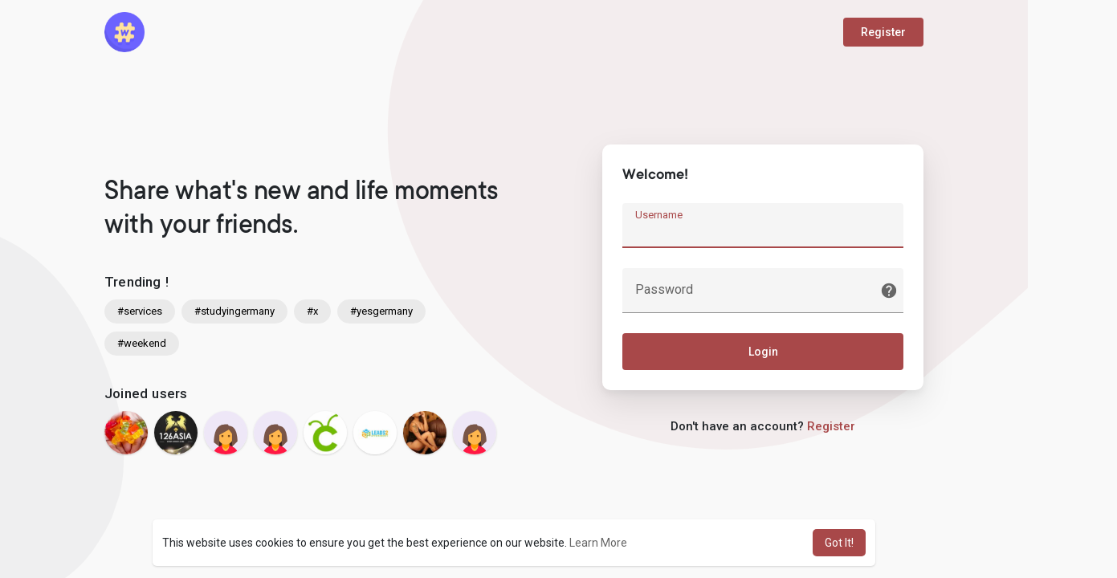

--- FILE ---
content_type: application/javascript
request_url: https://makenix.com/themes/wondertag/player/artplayer.js
body_size: 26990
content:
/*!
 * artplayer.js v3.5.17
 * Github: https://github.com/zhw2590582/ArtPlayer#readme
 * (c) 2017-2020 Harvey Zack
 * Released under the MIT License.
 */

!function(t,e){"object"==typeof exports&&"undefined"!=typeof module?module.exports=e():"function"==typeof define&&define.amd?define(e):(t="undefined"!=typeof globalThis?globalThis:t||self).Artplayer=e()}(this,(function(){"use strict";var t=function(t,e){if(!(t instanceof e))throw new TypeError("Cannot call a class as a function")};function e(t,e){for(var r=0;r<e.length;r++){var n=e[r];n.enumerable=n.enumerable||!1,n.configurable=!0,"value"in n&&(n.writable=!0),Object.defineProperty(t,n.key,n)}}var r=function(t,r,n){return r&&e(t.prototype,r),n&&e(t,n),t};var n=function(t){if(void 0===t)throw new ReferenceError("this hasn't been initialised - super() hasn't been called");return t};"undefined"!=typeof globalThis?globalThis:"undefined"!=typeof window?window:"undefined"!=typeof global?global:"undefined"!=typeof self&&self;function o(t,e){return t(e={exports:{}},e.exports),e.exports}var i=o((function(t){function e(r,n){return t.exports=e=Object.setPrototypeOf||function(t,e){return t.__proto__=e,t},e(r,n)}t.exports=e}));var a=function(t,e){if("function"!=typeof e&&null!==e)throw new TypeError("Super expression must either be null or a function");t.prototype=Object.create(e&&e.prototype,{constructor:{value:t,writable:!0,configurable:!0}}),e&&i(t,e)},c=o((function(t){function e(r){return"function"==typeof Symbol&&"symbol"==typeof Symbol.iterator?t.exports=e=function(t){return typeof t}:t.exports=e=function(t){return t&&"function"==typeof Symbol&&t.constructor===Symbol&&t!==Symbol.prototype?"symbol":typeof t},e(r)}t.exports=e}));var l=function(t,e){return!e||"object"!==c(e)&&"function"!=typeof e?n(t):e},s=o((function(t){function e(r){return t.exports=e=Object.setPrototypeOf?Object.getPrototypeOf:function(t){return t.__proto__||Object.getPrototypeOf(t)},e(r)}t.exports=e}));!function(t,e){void 0===e&&(e={});var r=e.insertAt;if(t&&"undefined"!=typeof document){var n=document.head||document.getElementsByTagName("head")[0],o=document.createElement("style");o.type="text/css","top"===r&&n.firstChild?n.insertBefore(o,n.firstChild):n.appendChild(o),o.styleSheet?o.styleSheet.cssText=t:o.appendChild(document.createTextNode(t))}}('.art-undercover{background:#000;position:fixed;top:0;left:0;display:none;height:100%;width:100%;opacity:.9;z-index:10}.art-video-player{display:-webkit-box;display:-ms-flexbox;display:flex;position:relative;margin:0 auto;z-index:20;width:100%;height:100%;outline:0;zoom:1;font-family:Roboto,Arial,Helvetica,sans-serif;color:#eee;background-color:#000;text-align:left;direction:ltr;font-size:14px;line-height:1.3;-webkit-user-select:none;-moz-user-select:none;-ms-user-select:none;user-select:none;-webkit-tap-highlight-color:rgba(0,0,0,0);-ms-touch-action:manipulation;touch-action:manipulation;-ms-high-contrast-adjust:none}.art-video-player *{margin:0;padding:0;-webkit-box-sizing:border-box;box-sizing:border-box}.art-video-player ::-webkit-scrollbar{width:5px}.art-video-player ::-webkit-scrollbar-thumb{background-color:#666}.art-video-player ::-webkit-scrollbar-thumb:hover{background-color:#ccc}.art-video-player .art-icon{display:-webkit-inline-box;display:-ms-inline-flexbox;display:inline-flex;-webkit-box-pack:center;-ms-flex-pack:center;justify-content:center;-webkit-box-align:center;-ms-flex-align:center;align-items:center;line-height:1.5}.art-video-player .art-icon svg{fill:#fff}.art-video-player img{max-width:100%;vertical-align:top}@supports ((-webkit-backdrop-filter:initial) or (backdrop-filter:initial)){.art-video-player .art-backdrop-filter{-webkit-backdrop-filter:saturate(180%) blur(20px);backdrop-filter:saturate(180%) blur(20px);background-color:rgba(0,0,0,.7)!important}}.art-video-player .art-video{position:absolute;z-index:10;left:0;top:0;right:0;bottom:0;width:100%;height:100%;background-color:#000;cursor:pointer}.art-video-player .art-subtitle{display:none;position:absolute;z-index:20;bottom:10px;width:100%;padding:0 20px;text-align:center;color:#fff;font-size:20px;pointer-events:none;text-shadow:.5px .5px .5px rgba(0,0,0,.5)}.art-video-player .art-subtitle p{word-break:break-all;height:-webkit-fit-content;height:-moz-fit-content;height:fit-content;margin:5px 0 0;line-height:1}.art-video-player .art-bilingual p:nth-child(n+2){font-size:.6em}.art-video-player.art-subtitle-show .art-subtitle{display:block}.art-video-player.art-control-show .art-subtitle{bottom:50px}.art-video-player .art-danmuku{z-index:30}.art-video-player .art-danmuku,.art-video-player .art-layers{position:absolute;left:0;top:0;right:0;bottom:0;width:100%;height:100%;overflow:hidden;pointer-events:none}.art-video-player .art-layers{display:none;z-index:40}.art-video-player .art-layers .art-layer{pointer-events:auto}.art-video-player.art-layer-show .art-layers{display:block}.art-video-player .art-mask{display:none;z-index:50;left:0;top:0;right:0;bottom:0;width:100%;height:100%;overflow:hidden;pointer-events:none}.art-video-player .art-mask,.art-video-player .art-mask .art-state{-webkit-box-align:center;-ms-flex-align:center;align-items:center;-webkit-box-pack:center;-ms-flex-pack:center;justify-content:center;position:absolute}.art-video-player .art-mask .art-state{right:30px;bottom:55px;width:60px;height:60px;opacity:.6}.art-video-player.art-mask-show .art-mask,.art-video-player .art-mask .art-state{display:-webkit-box;display:-ms-flexbox;display:flex}.art-video-player .art-loading{display:none;position:absolute;z-index:70;left:0;top:0;right:0;bottom:0;width:100%;height:100%;-webkit-box-align:center;-ms-flex-align:center;align-items:center;-webkit-box-pack:center;-ms-flex-pack:center;justify-content:center;pointer-events:none}.art-video-player.art-loading-show .art-loading{display:-webkit-box;display:-ms-flexbox;display:flex}.art-video-player .art-bottom{position:absolute;z-index:60;left:0;right:0;bottom:0;height:100px;padding:55px 10px 0;opacity:0;visibility:hidden;-webkit-transition:all .2s ease-in-out;transition:all .2s ease-in-out;pointer-events:none;background:url([data-uri]) repeat-x bottom}.art-video-player .art-bottom .art-progress{position:relative;pointer-events:auto}.art-video-player .art-bottom .art-progress .art-control-progress{position:relative;display:-webkit-box;display:-ms-flexbox;display:flex;-webkit-box-orient:horizontal;-webkit-box-direction:normal;-ms-flex-direction:row;flex-direction:row;-webkit-box-align:center;-ms-flex-align:center;align-items:center;height:4px;cursor:pointer}.art-video-player .art-bottom .art-progress .art-control-progress .art-control-progress-inner{position:relative;height:50%;width:100%;background:hsla(0,0%,100%,.2)}.art-video-player .art-bottom .art-progress .art-control-progress .art-control-progress-inner .art-progress-loaded{position:absolute;z-index:10;left:0;top:0;right:0;bottom:0;height:100%;width:0;background:hsla(0,0%,100%,.4)}.art-video-player .art-bottom .art-progress .art-control-progress .art-control-progress-inner .art-progress-played{position:absolute;z-index:20;left:0;top:0;right:0;bottom:0;height:100%;width:0}.art-video-player .art-bottom .art-progress .art-control-progress .art-control-progress-inner .art-progress-highlight{position:absolute;z-index:30;left:0;top:0;right:0;bottom:0;height:100%;pointer-events:none}.art-video-player .art-bottom .art-progress .art-control-progress .art-control-progress-inner .art-progress-highlight span{display:inline-block;position:absolute;left:0;top:0;width:7px;height:100%;background:#fff;pointer-events:auto}.art-video-player .art-bottom .art-progress .art-control-progress .art-control-progress-inner .art-progress-indicator{display:none;position:absolute;z-index:40;top:-5px;left:-6.5px;width:13px;height:13px;border-radius:50%}.art-video-player .art-bottom .art-progress .art-control-progress .art-control-progress-inner .art-progress-indicator.art-show-indicator{display:block}.art-video-player .art-bottom .art-progress .art-control-progress .art-control-progress-inner .art-progress-tip{display:none;position:absolute;z-index:50;top:-25px;left:0;height:20px;padding:0 5px;line-height:20px;color:#fff;font-size:12px;text-align:center;background:rgba(0,0,0,.7);border-radius:3px;font-weight:700;white-space:nowrap}.art-video-player .art-bottom .art-progress .art-control-progress:hover .art-control-progress-inner{height:100%}.art-video-player .art-bottom .art-progress .art-control-progress:hover .art-control-progress-inner .art-progress-indicator,.art-video-player .art-bottom .art-progress .art-control-progress:hover .art-control-progress-inner .art-progress-tip{display:block}.art-video-player .art-bottom .art-progress .art-control-thumbnails{display:none;position:absolute;bottom:8px;left:0;pointer-events:none;background-color:rgba(0,0,0,.7)}.art-video-player .art-bottom .art-progress .art-control-loop{display:none;position:absolute;width:100%;height:100%;left:0;top:0;right:0;bottom:0;pointer-events:none}.art-video-player .art-bottom .art-progress .art-control-loop .art-loop-point{position:absolute;left:0;top:-2px;width:2px;height:8px;background:hsla(0,0%,100%,.75)}.art-video-player .art-bottom .art-controls{position:relative;pointer-events:auto;-webkit-box-align:center;-ms-flex-align:center;align-items:center;-webkit-box-pack:justify;-ms-flex-pack:justify;justify-content:space-between;height:40px;padding:5px 0}.art-video-player .art-bottom .art-controls,.art-video-player .art-bottom .art-controls .art-controls-left,.art-video-player .art-bottom .art-controls .art-controls-right{display:-webkit-box;display:-ms-flexbox;display:flex}.art-video-player .art-bottom .art-controls .art-control{opacity:.9;font-size:12px;height:36px;min-width:36px;line-height:36px;text-align:center;cursor:pointer;white-space:nowrap}.art-video-player .art-bottom .art-controls .art-control .art-icon{display:-webkit-box;display:-ms-flexbox;display:flex;-webkit-box-align:center;-ms-flex-align:center;align-items:center;-webkit-box-pack:center;-ms-flex-pack:center;justify-content:center;float:left;height:36px;width:36px}.art-video-player .art-bottom .art-controls .art-control:hover{opacity:1}.art-video-player .art-bottom .art-controls .art-control-onlyText{padding:0 10px}.art-video-player .art-bottom .art-controls .art-control-volume .art-volume-panel{position:relative;float:left;width:0;height:100%;-webkit-transition:margin .2s cubic-bezier(.4,0,1,1),width .2s cubic-bezier(.4,0,1,1);transition:margin .2s cubic-bezier(.4,0,1,1),width .2s cubic-bezier(.4,0,1,1);overflow:hidden}.art-video-player .art-bottom .art-controls .art-control-volume .art-volume-panel .art-volume-slider-handle{position:absolute;top:50%;left:0;width:12px;height:12px;border-radius:12px;margin-top:-6px;background:#fff}.art-video-player .art-bottom .art-controls .art-control-volume .art-volume-panel .art-volume-slider-handle:before{left:-54px;background:#fff}.art-video-player .art-bottom .art-controls .art-control-volume .art-volume-panel .art-volume-slider-handle:after{left:6px;background:hsla(0,0%,100%,.2)}.art-video-player .art-bottom .art-controls .art-control-volume .art-volume-panel .art-volume-slider-handle:after,.art-video-player .art-bottom .art-controls .art-control-volume .art-volume-panel .art-volume-slider-handle:before{content:"";position:absolute;display:block;top:50%;height:3px;margin-top:-2px;width:60px}.art-video-player .art-bottom .art-controls .art-control-volume:hover .art-volume-panel{width:60px}.art-video-player .art-bottom .art-controls .art-control-quality{position:relative;z-index:30}.art-video-player .art-bottom .art-controls .art-control-quality .art-qualitys{display:none;position:absolute;bottom:35px;width:100px;padding:5px 0;text-align:center;color:#fff;background:rgba(0,0,0,.8);border-radius:3px}.art-video-player .art-bottom .art-controls .art-control-quality .art-qualitys .art-quality-item{height:30px;line-height:30px;overflow:hidden;text-overflow:ellipsis;white-space:nowrap;text-shadow:0 0 2px rgba(0,0,0,.5)}.art-video-player .art-bottom .art-controls .art-control-quality .art-qualitys .art-quality-item:hover{background-color:hsla(0,0%,100%,.1)}.art-video-player .art-bottom .art-controls .art-control-quality:hover .art-qualitys{display:block}.art-video-player.art-control-show .art-bottom,.art-video-player.art-hover .art-bottom{opacity:1;visibility:visible}.art-video-player.art-destroy .art-progress-indicator,.art-video-player.art-destroy .art-progress-tip,.art-video-player.art-error .art-progress-indicator,.art-video-player.art-error .art-progress-tip{display:none!important}.art-video-player .art-notice{display:none;font-size:14px;position:absolute;z-index:80;left:0;top:0;padding:10px;width:100%;pointer-events:none}.art-video-player .art-notice .art-notice-inner{display:inline-block;padding:5px 10px;color:#fff;background:rgba(0,0,0,.6);border-radius:3px}.art-video-player.art-notice-show .art-notice{display:-webkit-box;display:-ms-flexbox;display:flex}.art-video-player .art-contextmenus{display:none;-webkit-box-orient:vertical;-webkit-box-direction:normal;-ms-flex-direction:column;flex-direction:column;position:absolute;z-index:120;left:0;top:0;min-width:200px;padding:5px 0;background:rgba(0,0,0,.9);border-radius:3px}.art-video-player .art-contextmenus .art-contextmenu{cursor:pointer;font-size:12px;display:block;color:#fff;padding:10px 15px;overflow:hidden;text-overflow:ellipsis;white-space:nowrap;text-shadow:0 0 2px rgba(0,0,0,.5);border-bottom:1px solid hsla(0,0%,100%,.1)}.art-video-player .art-contextmenus .art-contextmenu a{color:#fff;text-decoration:none}.art-video-player .art-contextmenus .art-contextmenu span{display:inline-block;padding:0 7px}.art-video-player .art-contextmenus .art-contextmenu span.art-current,.art-video-player .art-contextmenus .art-contextmenu span:hover{color:#00c9ff}.art-video-player .art-contextmenus .art-contextmenu:hover{background-color:hsla(0,0%,100%,.1)}.art-video-player .art-contextmenus .art-contextmenu:last-child{border-bottom:none}.art-video-player.art-contextmenu-show .art-contextmenus,.art-video-player .art-settings{display:-webkit-box;display:-ms-flexbox;display:flex}.art-video-player .art-settings{-webkit-box-align:center;-ms-flex-align:center;align-items:center;-webkit-box-pack:center;-ms-flex-pack:center;justify-content:center;position:absolute;z-index:90;left:0;top:0;height:100%;width:100%;opacity:0;visibility:hidden;pointer-events:none;overflow:hidden}.art-video-player .art-settings .art-setting-inner{position:absolute;top:0;right:-300px;bottom:0;width:300px;height:100%;font-size:12px;background:rgba(0,0,0,.9);-webkit-transition:all .2s ease-in-out;transition:all .2s ease-in-out;overflow:auto}.art-video-player .art-settings .art-setting-inner .art-setting-body{overflow-y:auto;width:100%;height:100%}.art-video-player .art-settings .art-setting-inner .art-setting-body .art-setting{border-bottom:1px solid hsla(0,0%,100%,.1);padding:10px 15px}.art-video-player .art-settings .art-setting-inner .art-setting-body .art-setting .art-setting-header{margin-bottom:5px}.art-video-player .art-settings .art-setting-radio{display:-webkit-box;display:-ms-flexbox;display:flex}.art-video-player .art-settings .art-setting-radio .art-radio-item{-webkit-box-flex:1;-ms-flex:1;flex:1;padding:0 2px}.art-video-player .art-settings .art-setting-radio .art-radio-item button{height:22px;width:100%;border:none;outline:none;color:#fff;background:hsla(0,0%,100%,.2);border-radius:2px}.art-video-player .art-settings .art-setting-radio .art-radio-item.current button,.art-video-player .art-settings .art-setting-radio .art-radio-item button:active{background-color:#00a1d6}.art-video-player .art-settings .art-setting-range input{width:100%;height:3px;outline:none;-webkit-appearance:none;-moz-appearance:none;appearance:none;background-color:hsla(0,0%,100%,.5)}.art-video-player .art-settings .art-setting-checkbox{display:-webkit-box;display:-ms-flexbox;display:flex;-webkit-box-align:center;-ms-flex-align:center;align-items:center}.art-video-player .art-settings .art-setting-checkbox input{height:14px;width:14px;margin-right:5px}.art-video-player .art-settings .art-setting-upload{display:-webkit-box;display:-ms-flexbox;display:flex}.art-video-player .art-settings .art-setting-upload .art-upload-btn{width:80px;height:22px;line-height:22px;border:none;outline:none;color:#fff;background:hsla(0,0%,100%,.2);border-radius:2px;text-align:center}.art-video-player .art-settings .art-setting-upload .art-upload-value{-webkit-box-flex:1;-ms-flex:1;flex:1;overflow:hidden;text-overflow:ellipsis;white-space:nowrap;height:22px;line-height:22px;padding-left:10px}.art-video-player.art-setting-show .art-settings{opacity:1;visibility:visible;pointer-events:auto}.art-video-player.art-setting-show .art-settings .art-setting-inner{right:0}.art-video-player .art-info{display:none;-webkit-box-orient:vertical;-webkit-box-direction:normal;-ms-flex-direction:column;flex-direction:column;position:absolute;left:10px;top:10px;z-index:100;width:350px;min-height:150px;padding:10px;color:#fff;font-size:12px;font-family:Noto Sans CJK SC DemiLight,Roboto,Segoe UI,Tahoma,Arial,Helvetica,sans-serif;-webkit-font-smoothing:antialiased;background:rgba(0,0,0,.9)}.art-video-player .art-info .art-info-item{display:-webkit-box;display:-ms-flexbox;display:flex;margin-bottom:5px}.art-video-player .art-info .art-info-item .art-info-title{width:100px;text-align:right}.art-video-player .art-info .art-info-item .art-info-content{-webkit-box-flex:1;-ms-flex:1;flex:1;overflow:hidden;text-overflow:ellipsis;white-space:nowrap;padding-left:5px}.art-video-player .art-info .art-info-close{position:absolute;top:5px;right:5px;cursor:pointer}.art-video-player.art-info-show .art-info{display:-webkit-box;display:-ms-flexbox;display:flex}.art-video-player.art-hide-cursor *{cursor:none!important}.art-video-player[data-aspect-ratio] video{-webkit-box-sizing:content-box;box-sizing:content-box;-o-object-fit:fill;object-fit:fill}.art-video-player.art-fullscreen-web{position:fixed;z-index:9999;width:100%!important;height:100%!important;left:0;top:0;right:0;bottom:0}.art-fullscreen-rotate{position:fixed;z-index:9999;width:100%;height:100%;left:0;top:0;right:0;bottom:0;background:#000}.art-video-player .art-mini-header{display:none;position:absolute;z-index:110;left:0;top:0;right:0;height:35px;line-height:35px;color:#fff;background:rgba(0,0,0,.5);-webkit-box-align:center;-ms-flex-align:center;align-items:center;-webkit-box-pack:justify;-ms-flex-pack:justify;justify-content:space-between;opacity:0;visibility:hidden;-webkit-transition:all .2s ease-in-out;transition:all .2s ease-in-out}.art-video-player .art-mini-header .art-mini-title{-webkit-box-flex:1;-ms-flex:1;flex:1;padding:0 10px;overflow:hidden;text-overflow:ellipsis;white-space:nowrap;cursor:move}.art-video-player .art-mini-header .art-mini-close{width:35px;text-align:center;font-size:22px;cursor:pointer}.art-video-player.art-is-dragging{opacity:.7}.art-video-player.art-mini{position:fixed;z-index:9999;width:400px;height:225px;-webkit-box-shadow:0 2px 5px 0 rgba(0,0,0,.16),0 3px 6px 0 rgba(0,0,0,.2);box-shadow:0 2px 5px 0 rgba(0,0,0,.16),0 3px 6px 0 rgba(0,0,0,.2)}.art-video-player.art-mini .art-mini-header{display:-webkit-box;display:-ms-flexbox;display:flex;-webkit-user-select:none;-moz-user-select:none;-ms-user-select:none;user-select:none}.art-video-player.art-mini.art-hover .art-mini-header{opacity:1;visibility:visible}.art-video-player.art-mini .art-mask .art-state{position:static}.art-video-player.art-mini .art-bottom,.art-video-player.art-mini .art-contextmenu,.art-video-player.art-mini .art-danmu,.art-video-player.art-mini .art-info,.art-video-player.art-mini .art-layers,.art-video-player.art-mini .art-notice,.art-video-player.art-mini .art-setting,.art-video-player.art-mini .art-subtitle{display:none!important}.art-auto-size{display:-webkit-box;display:-ms-flexbox;display:flex;-webkit-box-align:center;-ms-flex-align:center;align-items:center;-webkit-box-pack:center;-ms-flex-pack:center;justify-content:center}.art-video-player[data-flip=horizontal] .art-video{-webkit-transform:scaleX(-1);transform:scaleX(-1)}.art-video-player[data-flip=vertical] .art-video{-webkit-transform:scaleY(-1);transform:scaleY(-1)}.art-video-player .art-control-selector{position:relative}.art-video-player .art-control-selector .art-selector-list{display:none;position:absolute;bottom:35px;width:100px;padding:5px 0;text-align:center;color:#fff;background:rgba(0,0,0,.8);border-radius:3px}.art-video-player .art-control-selector .art-selector-list .art-selector-item{height:30px;line-height:30px;overflow:hidden;text-overflow:ellipsis;white-space:nowrap;text-shadow:0 0 2px rgba(0,0,0,.5)}.art-video-player .art-control-selector .art-selector-list .art-selector-item:hover{background-color:hsla(0,0%,100%,.1)}.art-video-player .art-control-selector:hover .art-selector-list{display:block}:root{--balloon-color:rgba(16,16,16,0.95);--balloon-font-size:12px;--balloon-move:4px}button[aria-label][data-balloon-pos]{overflow:visible}[aria-label][data-balloon-pos]{position:relative;cursor:pointer}[aria-label][data-balloon-pos]:after{text-indent:0;font-family:-apple-system,BlinkMacSystemFont,Segoe UI,Roboto,Oxygen,Ubuntu,Cantarell,Open Sans,Helvetica Neue,sans-serif;font-weight:400;font-style:normal;text-shadow:none;font-size:var(--balloon-font-size);background:var(--balloon-color);border-radius:2px;color:#fff;content:attr(aria-label);padding:.5em 1em;white-space:nowrap;line-height:1.2}[aria-label][data-balloon-pos]:after,[aria-label][data-balloon-pos]:before{opacity:0;pointer-events:none;-webkit-transition:all .18s ease-out .18s;transition:all .18s ease-out .18s;position:absolute;z-index:10}[aria-label][data-balloon-pos]:before{width:0;height:0;border:5px solid transparent;border-top:5px solid var(--balloon-color);content:""}[aria-label][data-balloon-pos]:hover:after,[aria-label][data-balloon-pos]:hover:before{opacity:1;pointer-events:none}[aria-label][data-balloon-pos][data-balloon-pos=up]:after{margin-bottom:10px}[aria-label][data-balloon-pos][data-balloon-pos=up]:after,[aria-label][data-balloon-pos][data-balloon-pos=up]:before{bottom:100%;left:50%;-webkit-transform:translate(-50%,var(--balloon-move));transform:translate(-50%,var(--balloon-move));-webkit-transform-origin:top;transform-origin:top}[aria-label][data-balloon-pos][data-balloon-pos=up]:hover:after,[aria-label][data-balloon-pos][data-balloon-pos=up]:hover:before{-webkit-transform:translate(-50%);transform:translate(-50%)}');var u=o((function(t,e){t.exports=function(){function t(e){return(t="function"==typeof Symbol&&"symbol"==typeof Symbol.iterator?function(t){return typeof t}:function(t){return t&&"function"==typeof Symbol&&t.constructor===Symbol&&t!==Symbol.prototype?"symbol":typeof t})(e)}var e=Object.prototype.toString,r=function(r){if(void 0===r)return"undefined";if(null===r)return"null";var o=t(r);if("boolean"===o)return"boolean";if("string"===o)return"string";if("number"===o)return"number";if("symbol"===o)return"symbol";if("function"===o)return function(t){return"GeneratorFunction"===n(t)}(r)?"generatorfunction":"function";if(function(t){return Array.isArray?Array.isArray(t):t instanceof Array}(r))return"array";if(function(t){return!(!t.constructor||"function"!=typeof t.constructor.isBuffer)&&t.constructor.isBuffer(t)}(r))return"buffer";if(function(t){try{if("number"==typeof t.length&&"function"==typeof t.callee)return!0}catch(t){if(-1!==t.message.indexOf("callee"))return!0}return!1}(r))return"arguments";if(function(t){return t instanceof Date||"function"==typeof t.toDateString&&"function"==typeof t.getDate&&"function"==typeof t.setDate}(r))return"date";if(function(t){return t instanceof Error||"string"==typeof t.message&&t.constructor&&"number"==typeof t.constructor.stackTraceLimit}(r))return"error";if(function(t){return t instanceof RegExp||"string"==typeof t.flags&&"boolean"==typeof t.ignoreCase&&"boolean"==typeof t.multiline&&"boolean"==typeof t.global}(r))return"regexp";switch(n(r)){case"Symbol":return"symbol";case"Promise":return"promise";case"WeakMap":return"weakmap";case"WeakSet":return"weakset";case"Map":return"map";case"Set":return"set";case"Int8Array":return"int8array";case"Uint8Array":return"uint8array";case"Uint8ClampedArray":return"uint8clampedarray";case"Int16Array":return"int16array";case"Uint16Array":return"uint16array";case"Int32Array":return"int32array";case"Uint32Array":return"uint32array";case"Float32Array":return"float32array";case"Float64Array":return"float64array"}if(function(t){return"function"==typeof t.throw&&"function"==typeof t.return&&"function"==typeof t.next}(r))return"generator";switch(o=e.call(r)){case"[object Object]":return"object";case"[object Map Iterator]":return"mapiterator";case"[object Set Iterator]":return"setiterator";case"[object String Iterator]":return"stringiterator";case"[object Array Iterator]":return"arrayiterator"}return o.slice(8,-1).toLowerCase().replace(/\s/g,"")};function n(t){return t.constructor?t.constructor.name:null}function o(t,e){var n=2<arguments.length&&void 0!==arguments[2]?arguments[2]:["option"];return i(t,e,n),a(t,e,n),function(t,e,n){var c=r(e),l=r(t);if("object"===c){if("object"!==l)throw new Error("[Type Error]: '".concat(n.join("."),"' require 'object' type, but got '").concat(l,"'"));Object.keys(e).forEach((function(r){var c=t[r],l=e[r],s=n.slice();s.push(r),i(c,l,s),a(c,l,s),o(c,l,s)}))}if("array"===c){if("array"!==l)throw new Error("[Type Error]: '".concat(n.join("."),"' require 'array' type, but got '").concat(l,"'"));t.forEach((function(r,c){var l=t[c],s=e[c]||e[0],u=n.slice();u.push(c),i(l,s,u),a(l,s,u),o(l,s,u)}))}}(t,e,n),t}function i(t,e,n){if("string"===r(e)){var o=r(t);if("?"===e[0]&&(e=e.slice(1)+"|undefined"),!(-1<e.indexOf("|")?e.split("|").map((function(t){return t.toLowerCase().trim()})).filter(Boolean).some((function(t){return o===t})):e.toLowerCase().trim()===o))throw new Error("[Type Error]: '".concat(n.join("."),"' require '").concat(e,"' type, but got '").concat(o,"'"))}}function a(t,e,n){if("function"===r(e)){var o=e(t,r(t),n);if(!0!==o){var i=r(o);throw"string"===i?new Error(o):"error"===i?o:new Error("[Validator Error]: The scheme for '".concat(n.join("."),"' validator require return true, but got '").concat(o,"'"))}}}return o.kindOf=r,o}()})),p=function(){function e(){t(this,e)}return r(e,[{key:"on",value:function(t,e,r){var n=this.e||(this.e={});return(n[t]||(n[t]=[])).push({fn:e,ctx:r}),this}},{key:"once",value:function(t,e,r){var n=this;function o(){n.off(t,o);for(var i=arguments.length,a=new Array(i),c=0;c<i;c++)a[c]=arguments[c];e.apply(r,a)}return o._=e,this.on(t,o,r)}},{key:"emit",value:function(t){for(var e=((this.e||(this.e={}))[t]||[]).slice(),r=arguments.length,n=new Array(r>1?r-1:0),o=1;o<r;o++)n[o-1]=arguments[o];for(var i=0;i<e.length;i+=1)e[i].fn.apply(e[i].ctx,n);return this}},{key:"off",value:function(t,e){var r=this.e||(this.e={}),n=r[t],o=[];if(n&&e)for(var i=0,a=n.length;i<a;i+=1)n[i].fn!==e&&n[i].fn._!==e&&o.push(n[i]);return o.length?r[t]=o:delete r[t],this}}]),e}(),f=window.navigator.userAgent,d=/Android|webOS|iPhone|iPad|iPod|BlackBerry|IEMobile|Opera Mini/i.test(f),h=/^((?!chrome|android).)*safari/i.test(f),y=/MicroMessenger/i.test(f);function b(t){var e=arguments.length>1&&void 0!==arguments[1]?arguments[1]:document;return e.querySelector(t)}function v(t){var e=arguments.length>1&&void 0!==arguments[1]?arguments[1]:document;return Array.from(e.querySelectorAll(t))}function g(t,e){return t.classList.add(e)}function m(t,e){return t.classList.remove(e)}function w(t,e){return t.classList.contains(e)}function x(t,e){return e instanceof Element?t.appendChild(e):t.insertAdjacentHTML("beforeend",String(e)),t.lastElementChild||t.lastChild}function O(t,e,r){return t.style[e]=r,t}function k(t,e){return Object.keys(e).forEach((function(r){O(t,r,e[r])})),t}function j(t,e){var r=!(arguments.length>2&&void 0!==arguments[2])||arguments[2],n=window.getComputedStyle(t,null).getPropertyValue(e);return r?parseFloat(n):n}function P(t){return Array.from(t.parentElement.children).filter((function(e){return e!==t}))}function S(t,e){P(t).forEach((function(t){return m(t,e)})),g(t,e)}function R(t,e){var r=arguments.length>2&&void 0!==arguments[2]?arguments[2]:"up";d||(t.setAttribute("aria-label",e),t.setAttribute("data-balloon-pos",r))}function E(t){var e=t.getBoundingClientRect(),r=window.innerHeight||document.documentElement.clientHeight,n=window.innerWidth||document.documentElement.clientWidth,o=e.top<=r&&e.top+e.height>=0,i=e.left<=n&&e.left+e.width>=0;return o&&i}function D(t,e){return t.composedPath&&t.composedPath().indexOf(e)>-1}var $=function(t){return-1!==Function.toString.call(t).indexOf("[native code]")};var T=function(){if("undefined"==typeof Reflect||!Reflect.construct)return!1;if(Reflect.construct.sham)return!1;if("function"==typeof Proxy)return!0;try{return Date.prototype.toString.call(Reflect.construct(Date,[],(function(){}))),!0}catch(t){return!1}},z=o((function(t){function e(r,n,o){return T()?t.exports=e=Reflect.construct:t.exports=e=function(t,e,r){var n=[null];n.push.apply(n,e);var o=new(Function.bind.apply(t,n));return r&&i(o,r.prototype),o},e.apply(null,arguments)}t.exports=e}));function A(t){var e=function(){if("undefined"==typeof Reflect||!Reflect.construct)return!1;if(Reflect.construct.sham)return!1;if("function"==typeof Proxy)return!0;try{return Date.prototype.toString.call(Reflect.construct(Date,[],(function(){}))),!0}catch(t){return!1}}();return function(){var r,n=s(t);if(e){var o=s(this).constructor;r=Reflect.construct(n,arguments,o)}else r=n.apply(this,arguments);return l(this,r)}}var C=function(e){a(o,e);var r=A(o);function o(e,i){var a;return t(this,o),a=r.call(this,e),"function"==typeof Error.captureStackTrace&&Error.captureStackTrace(n(a),i||a.constructor),a.name="ArtPlayerError",a}return o}(o((function(t){function e(r){var n="function"==typeof Map?new Map:void 0;return t.exports=e=function(t){if(null===t||!$(t))return t;if("function"!=typeof t)throw new TypeError("Super expression must either be null or a function");if(void 0!==n){if(n.has(t))return n.get(t);n.set(t,e)}function e(){return z(t,arguments,s(this).constructor)}return e.prototype=Object.create(t.prototype,{constructor:{value:e,enumerable:!1,writable:!0,configurable:!0}}),i(e,t)},e(r)}t.exports=e}))(Error));function L(t,e){if(!t)throw new C(e);return t}function M(t){return"WEBVTT \r\n\r\n".concat(t.replace(/{[\s\S]*?}/g,"").replace(/\{\\([ibu])\}/g,"</$1>").replace(/\{\\([ibu])1\}/g,"<$1>").replace(/\{([ibu])\}/g,"<$1>").replace(/\{\/([ibu])\}/g,"</$1>").replace(/(\d\d:\d\d:\d\d),(\d\d\d)/g,"$1.$2").concat("\r\n\r\n"))}function q(t){return URL.createObjectURL(new Blob([t],{type:"text/vtt"}))}function H(t){var e=new RegExp("Dialogue:\\s\\d,(\\d+:\\d\\d:\\d\\d.\\d\\d),(\\d+:\\d\\d:\\d\\d.\\d\\d),([^,]*),([^,]*),(?:[^,]*,){4}([\\s\\S]*)$","i");function r(){var t=arguments.length>0&&void 0!==arguments[0]?arguments[0]:"";return t.split(/[:.]/).map((function(t,e,r){if(e===r.length-1){if(1===t.length)return".".concat(t,"00");if(2===t.length)return".".concat(t,"0")}else if(1===t.length)return(0===e?"0":":0")+t;return 0===e?t:e===r.length-1?".".concat(t):":".concat(t)})).join("")}return"WEBVTT\n\n".concat(t.split(/\r?\n/).map((function(t){var n=t.match(e);return n?{start:r(n[1].trim()),end:r(n[2].trim()),text:n[5].replace(/{[\s\S]*?}/g,"").replace(/(\\N)/g,"\n").trim().split(/\r?\n/).map((function(t){return t.trim()})).join("\n")}:null})).filter((function(t){return t})).map((function(t,e){return t?"".concat(e+1,"\n").concat(t.start," --\x3e ").concat(t.end,"\n").concat(t.text):""})).filter((function(t){return t.trim()})).join("\n\n"))}function W(t){return t.includes("?")?W(t.split("?")[0]):t.includes("#")?W(t.split("#")[0]):t.trim().toLowerCase().split(".").pop()}function F(t,e){var r=document.createElement("a");r.style.display="none",r.href=t,r.download=e,document.body.appendChild(r),r.click(),document.body.removeChild(r)}var I=function(t,e){(null==e||e>t.length)&&(e=t.length);for(var r=0,n=new Array(e);r<e;r++)n[r]=t[r];return n};var V=function(t){if(Array.isArray(t))return I(t)};var B=function(t){if("undefined"!=typeof Symbol&&Symbol.iterator in Object(t))return Array.from(t)};var N=function(t,e){if(t){if("string"==typeof t)return I(t,e);var r=Object.prototype.toString.call(t).slice(8,-1);return"Object"===r&&t.constructor&&(r=t.constructor.name),"Map"===r||"Set"===r?Array.from(t):"Arguments"===r||/^(?:Ui|I)nt(?:8|16|32)(?:Clamped)?Array$/.test(r)?I(t,e):void 0}};var U=function(){throw new TypeError("Invalid attempt to spread non-iterable instance.\nIn order to be iterable, non-array objects must have a [Symbol.iterator]() method.")};var _=function(t){return V(t)||B(t)||N(t)||U()},X=Object.defineProperty,Y=Object.prototype.hasOwnProperty;function Z(t,e){return Y.call(t,e)}function J(t){for(var e=arguments.length,r=new Array(e>1?e-1:0),n=1;n<e;n++)r[n-1]=arguments[n];return r.reduce((function(t,e){return Object.getOwnPropertyNames(e).forEach((function(r){L(!Z(t,r),"Target attribute name is duplicated: ".concat(r)),X(t,r,Object.getOwnPropertyDescriptor(e,r))})),t}),t)}function Q(){for(var t=function(t){return t&&"object"===c(t)&&!Array.isArray(t)},e=arguments.length,r=new Array(e),n=0;n<e;n++)r[n]=arguments[n];return r.reduce((function(e,r){return Object.keys(r).forEach((function(n){var o=e[n],i=r[n];Array.isArray(o)&&Array.isArray(i)?e[n]=o.concat.apply(o,_(i)):!t(o)||!t(i)||i instanceof Element?e[n]=i:e[n]=Q(o,i)})),e}),{})}function G(){var t=arguments.length>0&&void 0!==arguments[0]?arguments[0]:0;return new Promise((function(e){return setTimeout(e,t)}))}function K(t,e,r){var n;function o(){for(var o=arguments.length,i=new Array(o),a=0;a<o;a++)i[a]=arguments[a];var c=function(){n=null,t.apply(r,i)};clearTimeout(n),n=setTimeout(c,e)}return o.clearTimeout=function(){clearTimeout(n)},o}function tt(t,e){var r,n,o=!1;return function i(){for(var a=arguments.length,c=new Array(a),l=0;l<a;l++)c[l]=arguments[l];if(o)return r=c,void(n=this);o=!0,t.apply(this,c),setTimeout((function(){o=!1,r&&(i.apply(n,r),r=null,n=null)}),e)}}function et(t,e,r){return Math.max(Math.min(t,Math.max(e,r)),Math.min(e,r))}function rt(t){var e=Math.floor(t/3600),r=Math.floor((t-3600*e)/60),n=Math.floor(t-3600*e-60*r);return(e>0?[e,r,n]:[r,n]).map((function(t){return t<10?"0".concat(t):String(t)})).join(":")}function nt(t){return t.replace(/[&<>'"]/g,(function(t){return{"&":"&amp;","<":"&lt;",">":"&gt;","'":"&#39;",'"':"&quot;"}[t]||t}))}var ot=Object.freeze({__proto__:null,query:b,queryAll:v,addClass:g,removeClass:m,hasClass:w,append:x,remove:function(t){return t.parentNode.removeChild(t)},setStyle:O,setStyles:k,getStyle:j,sublings:P,inverseClass:S,tooltip:R,isInViewport:E,includeFromEvent:D,ArtPlayerError:C,errorHandle:L,srtToVtt:M,vttToBlob:q,assToVtt:H,getExt:W,download:F,def:X,has:Z,proxyPropertys:J,mergeDeep:Q,sleep:G,debounce:K,throttle:tt,clamp:et,secondToTime:rt,escape:nt,userAgent:f,isMobile:d,isSafari:h,isWechat:y});var it=function(t,e,r){return e in t?Object.defineProperty(t,e,{value:r,enumerable:!0,configurable:!0,writable:!0}):t[e]=r,t};function at(t,e){var r=Object.keys(t);if(Object.getOwnPropertySymbols){var n=Object.getOwnPropertySymbols(t);e&&(n=n.filter((function(e){return Object.getOwnPropertyDescriptor(t,e).enumerable}))),r.push.apply(r,n)}return r}function ct(t){for(var e=1;e<arguments.length;e++){var r=null!=arguments[e]?arguments[e]:{};e%2?at(Object(r),!0).forEach((function(e){it(t,e,r[e])})):Object.getOwnPropertyDescriptors?Object.defineProperties(t,Object.getOwnPropertyDescriptors(r)):at(Object(r)).forEach((function(e){Object.defineProperty(t,e,Object.getOwnPropertyDescriptor(r,e))}))}return t}var lt="boolean",st="string",ut="number",pt="object",ft="function";function dt(t,e,r){return L(e===st||t instanceof Element,"".concat(r.join(".")," require '").concat(st,"' or 'Element' type"))}var ht={html:dt,disable:"?".concat(lt),name:"?".concat(st),index:"?".concat(ut),style:"?".concat(pt),click:"?".concat(ft),mounted:"?".concat(ft),tooltip:"?".concat(st),selector:"?".concat("array"),onSelect:"?".concat(ft)},yt={container:dt,url:st,poster:st,title:st,theme:st,lang:st,volume:ut,isLive:lt,muted:lt,autoplay:lt,autoSize:lt,autoMini:lt,loop:lt,flip:lt,rotate:lt,playbackRate:lt,aspectRatio:lt,screenshot:lt,setting:lt,hotkey:lt,pip:lt,mutex:lt,light:lt,backdrop:lt,fullscreen:lt,fullscreenWeb:lt,subtitleOffset:lt,miniProgressBar:lt,localVideo:lt,localSubtitle:lt,networkMonitor:lt,plugins:[ft],whitelist:["".concat(st,"|").concat(ft,"|").concat("regexp")],layers:[ht],contextmenu:[ht],controls:[ct(ct({},ht),{},{position:function(t,e,r){var n=["top","left","right"];return L(n.includes(t),"".concat(r.join(".")," only accept ").concat(n.toString()," as parameters"))}})],quality:[{default:"?".concat(lt),name:st,url:st}],highlight:[{time:ut,text:st}],thumbnails:{url:st,number:ut,width:ut,height:ut,column:ut},subtitle:{url:st,style:pt,encoding:st,bilingual:lt},moreVideoAttr:pt,icons:pt,customType:pt},bt={propertys:["audioTracks","autoplay","buffered","controller","controls","crossOrigin","currentSrc","currentTime","defaultMuted","defaultPlaybackRate","duration","ended","error","loop","mediaGroup","muted","networkState","paused","playbackRate","played","preload","readyState","seekable","seeking","src","startDate","textTracks","videoTracks","volume"],methods:["addTextTrack","canPlayType","load","play","pause"],events:["abort","canplay","canplaythrough","durationchange","emptied","ended","error","loadeddata","loadedmetadata","loadstart","pause","play","playing","progress","ratechange","seeked","seeking","stalled","suspend","timeupdate","volumechange","waiting"]},vt=function e(r){t(this,e);var n=r.constructor.kindOf,o=r.option.whitelist;this.state=!r.isMobile||o.some((function(t){switch(n(t)){case"string":return"*"===t||r.userAgent.indexOf(t)>-1;case"function":return t(r.userAgent);case"regexp":return t.test(r.userAgent);default:return!1}}))},gt=function(){function e(r){var n=this;t(this,e),this.art=r,r.option.container instanceof Element?this.$container=r.option.container:(this.$container=b(r.option.container),L(this.$container,"No container element found by ".concat(r.option.container))),L(r.constructor.instances.every((function(t){return t.template.$container!==n.$container})),"Cannot mount multiple instances on the same dom element"),L(this.$container.clientWidth&&this.$container.clientHeight,"The width and height of the container cannot be 0"),r.whitelist.state?this.desktop():this.mobile()}return r(e,[{key:"query",value:function(t){return b(t,this.$container)}},{key:"desktop",value:function(){var t=this.art.option,e=t.theme,r=t.backdrop;this.$container.innerHTML='<div class="art-undercover"></div><div class="art-video-player art-subtitle-show art-layer-show" style="--theme: '.concat(e,'"><video class="art-video"></video><div class="art-subtitle"></div><div class="art-danmuku"></div><div class="art-layers"></div><div class="art-mask"><div class="art-state"></div></div><div class="art-bottom"><div class="art-progress"></div><div class="art-controls"><div class="art-controls-left"></div><div class="art-controls-right"></div></div></div><div class="art-loading"></div><div class="art-notice"><div class="art-notice-inner"></div></div><div class="art-settings"><div class="art-setting-inner"><div class="art-setting-body"></div></div></div><div class="art-info"><div class="art-info-panel"><div class="art-info-item"><div class="art-info-title">Player version:</div><div class="art-info-content">3.5.17</div></div><div class="art-info-item"><div class="art-info-title">Video url:</div><div class="art-info-content" data-video="src"></div></div><div class="art-info-item"><div class="art-info-title">Video volume:</div><div class="art-info-content" data-video="volume"></div></div><div class="art-info-item"><div class="art-info-title">Video time:</div><div class="art-info-content" data-video="currentTime"></div></div><div class="art-info-item"><div class="art-info-title">Video duration:</div><div class="art-info-content" data-video="duration"></div></div><div class="art-info-item"><div class="art-info-title">Video resolution:</div><div class="art-info-content"><span data-video="videoWidth"></span> x <span data-video="videoHeight"></span></div></div></div><div class="art-info-close">[x]</div></div><div class="art-mini-header"><div class="art-mini-title"></div><div class="art-mini-close">xD7</div></div><div class="art-contextmenus"></div></div>'),this.$undercover=this.query(".art-undercover"),this.$player=this.query(".art-video-player"),this.$video=this.query(".art-video"),this.$subtitle=this.query(".art-subtitle"),this.$danmuku=this.query(".art-danmuku"),this.$bottom=this.query(".art-bottom"),this.$progress=this.query(".art-progress"),this.$controls=this.query(".art-controls"),this.$controlsLeft=this.query(".art-controls-left"),this.$controlsRight=this.query(".art-controls-right"),this.$layer=this.query(".art-layers"),this.$loading=this.query(".art-loading"),this.$notice=this.query(".art-notice"),this.$noticeInner=this.query(".art-notice-inner"),this.$mask=this.query(".art-mask"),this.$state=this.query(".art-state"),this.$setting=this.query(".art-settings"),this.$settingInner=this.query(".art-setting-inner"),this.$settingBody=this.query(".art-setting-body"),this.$info=this.query(".art-info"),this.$infoPanel=this.query(".art-info-panel"),this.$infoClose=this.query(".art-info-close"),this.$miniHeader=this.query(".art-mini-header"),this.$miniTitle=this.query(".art-mini-title"),this.$miniClose=this.query(".art-mini-close"),this.$contextmenu=this.query(".art-contextmenus"),r&&(g(this.$settingInner,"art-backdrop-filter"),g(this.$info,"art-backdrop-filter"),g(this.$contextmenu,"art-backdrop-filter")),this.art.isMobile&&g(this.$container,"art-mobile")}},{key:"mobile",value:function(){this.$container.innerHTML='<div class="art-video-player"><video class="art-video"></video></div>',this.$player=this.query(".art-video-player"),this.$video=this.query(".art-video")}},{key:"destroy",value:function(t){t?this.$container.innerHTML="":g(this.$player,"art-destroy")}}]),e}(),mt={"Video info":"统计信息",Close:"关闭","Light Off":"关灯","Light On":"开灯","Video load failed":"加载失败",Volume:"音量",Play:"播放",Pause:"暂停",Rate:"速度",Mute:"静音",Flip:"翻转",Rotate:"旋转",Horizontal:"水平",Vertical:"垂直",Reconnect:"重新连接","Hide subtitle":"隐藏字幕","Show subtitle":"显示字幕","Hide danmu":"隐藏弹幕","Show danmu":"显示弹幕","Show setting":"显示设置","Hide setting":"隐藏设置",Screenshot:"截图","Play speed":"播放速度","Aspect ratio":"画面比例",Default:"默认",Normal:"正常",Open:"打开","Switch video":"切换","Switch subtitle":"切换字幕",Fullscreen:"全屏","Exit fullscreen":"退出全屏","Web fullscreen":"网页全屏","Exit web fullscreen":"退出网页全屏","Mini player":"迷你播放器","PIP mode":"画中画模式","Exit PIP mode":"退出画中画模式","PIP not supported":"不支持画中画模式","Local Subtitle":"本地字幕","Local Video":"本地视频","Subtitle offset time":"字幕偏移时间","No subtitles found":"未发现字幕"},wt={"Video info":"統計訊息",Close:"關閉","Light Off":"關燈","Light On":"開燈","Video load failed":"載入失敗",Volume:"音量",Play:"播放",Pause:"暫停",Rate:"速度",Mute:"靜音",Flip:"翻轉",Rotate:"旋轉",Horizontal:"水平",Vertical:"垂直",Reconnect:"重新連接","Hide subtitle":"隱藏字幕","Show subtitle":"顯示字幕","Hide danmu":"隱藏彈幕","Show danmu":"顯示彈幕","Show setting":"顯示设置","Hide setting":"隱藏设置",Screenshot:"截圖","Play speed":"播放速度","Aspect ratio":"畫面比例",Default:"默認",Normal:"正常",Open:"打開","Switch video":"切換","Switch subtitle":"切換字幕",Fullscreen:"全屏","Exit fullscreen":"退出全屏","Web fullscreen":"網頁全屏","Exit web fullscreen":"退出網頁全屏","Mini player":"迷你播放器","PIP mode":"畫中畫模式","Exit PIP mode":"退出畫中畫模式","PIP not supported":"不支持畫中畫模式","Local Subtitle":"本地字幕","Local Video":"本地視頻","Subtitle offset time":"字幕偏移時間","No subtitles found":"未發現字幕"},xt=function(){function e(r){t(this,e),this.art=r,this.languages={"zh-cn":mt,"zh-tw":wt},this.init()}return r(e,[{key:"init",value:function(){var t=this.art.option.lang.toLowerCase();this.language=this.languages[t]||{}}},{key:"get",value:function(t){return this.language[t]||t}},{key:"update",value:function(t){this.languages=Q(this.languages,t),this.init()}}]),e}();var Ot=o((function(t){!function(){var e="undefined"!=typeof window&&void 0!==window.document?window.document:{},r=t.exports,n=function(){for(var t,r=[["requestFullscreen","exitFullscreen","fullscreenElement","fullscreenEnabled","fullscreenchange","fullscreenerror"],["webkitRequestFullscreen","webkitExitFullscreen","webkitFullscreenElement","webkitFullscreenEnabled","webkitfullscreenchange","webkitfullscreenerror"],["webkitRequestFullScreen","webkitCancelFullScreen","webkitCurrentFullScreenElement","webkitCancelFullScreen","webkitfullscreenchange","webkitfullscreenerror"],["mozRequestFullScreen","mozCancelFullScreen","mozFullScreenElement","mozFullScreenEnabled","mozfullscreenchange","mozfullscreenerror"],["msRequestFullscreen","msExitFullscreen","msFullscreenElement","msFullscreenEnabled","MSFullscreenChange","MSFullscreenError"]],n=0,o=r.length,i={};n<o;n++)if((t=r[n])&&t[1]in e){for(n=0;n<t.length;n++)i[r[0][n]]=t[n];return i}return!1}(),o={change:n.fullscreenchange,error:n.fullscreenerror},i={request:function(t){return new Promise(function(r,o){var i=function(){this.off("change",i),r()}.bind(this);this.on("change",i);var a=(t=t||e.documentElement)[n.requestFullscreen]();a instanceof Promise&&a.then(i).catch(o)}.bind(this))},exit:function(){return new Promise(function(t,r){if(this.isFullscreen){var o=function(){this.off("change",o),t()}.bind(this);this.on("change",o);var i=e[n.exitFullscreen]();i instanceof Promise&&i.then(o).catch(r)}else t()}.bind(this))},toggle:function(t){return this.isFullscreen?this.exit():this.request(t)},onchange:function(t){this.on("change",t)},onerror:function(t){this.on("error",t)},on:function(t,r){var n=o[t];n&&e.addEventListener(n,r,!1)},off:function(t,r){var n=o[t];n&&e.removeEventListener(n,r,!1)},raw:n};n?(Object.defineProperties(i,{isFullscreen:{get:function(){return Boolean(e[n.fullscreenElement])}},element:{enumerable:!0,get:function(){return e[n.fullscreenElement]}},isEnabled:{enumerable:!0,get:function(){return Boolean(e[n.fullscreenEnabled])}}}),r?t.exports=i:window.screenfull=i):r?t.exports={isEnabled:!1}:window.screenfull={isEnabled:!1}}()}));Ot.isEnabled;function kt(t,e){var r=t.i18n,n=t.notice,o=t.template.$video;document.pictureInPictureEnabled?function(t,e){var r=t.template.$video,n=t.events.proxy,o=t.notice;r.disablePictureInPicture=!1,X(e,"pip",{get:function(){return document.pictureInPictureElement},set:function(t){t?r.requestPictureInPicture().catch((function(t){throw o.show=t,t})):document.exitPictureInPicture().catch((function(t){throw o.show=t,t}))}}),n(r,"enterpictureinpicture",(function(){t.emit("pip",!0)})),n(r,"leavepictureinpicture",(function(){t.emit("pip")}))}(t,e):o.webkitSupportsPresentationMode?function(t,e){var r=t.template.$video;r.webkitSetPresentationMode("inline"),X(e,"pip",{get:function(){return"picture-in-picture"===r.webkitPresentationMode},set:function(e){e?(r.webkitSetPresentationMode("picture-in-picture"),t.emit("pip",!0)):(r.webkitSetPresentationMode("inline"),t.emit("pip"))}})}(t,e):X(e,"pip",{get:function(){return!1},set:function(){n.show=r.get("PIP not supported")}}),X(e,"pipToggle",{set:function(t){t&&(e.pip=!e.pip)}})}var jt=function e(r){var n;t(this,e),function(t,e){var r=t.option,n=r.type,o=r.customType,i=t.template.$video;X(e,"url",{get:function(){return i.src},set:function(e){var r=n||W(e),a=o[r];r&&a?G().then((function(){t.loading.show=!0;var n=a.call(t,i,e,t);X(t,r,{value:n})})):(i.src=e,t.option.url=e,t.emit("url",e))}})}(r,this),function(t,e){var r=t.option,n=t.events.proxy,o=t.template,i=o.$player,a=o.$video,c=t.i18n,l=t.notice,s=0;n(a,"click",(function(){e.toggle=!0})),bt.events.forEach((function(e){n(a,e,(function(e){t.emit("video:".concat(e.type),e)}))})),t.on("video:canplay",(function(){s=0,t.loading.show=!1})),t.once("video:canplay",(function(){t.loading.show=!1,t.controls.show=!0,t.mask.show=!0,t.emit("ready")})),t.on("video:ended",(function(){r.loop?(e.seek=0,e.play=!0,t.controls.show=!1,t.mask.show=!1):(t.controls.show=!0,t.mask.show=!0)})),t.on("video:error",(function(){s<5?G(1e3).then((function(){s+=1,e.url=r.url,l.show="".concat(c.get("Reconnect"),": ").concat(s)})):(t.loading.show=!1,t.controls.show=!1,g(i,"art-error"),G(1e3).then((function(){l.show=c.get("Video load failed"),t.destroy(!1)})))})),t.once("video:loadedmetadata",(function(){e.autoSize=r.autoSize,t.isMobile&&(t.loading.show=!1,t.controls.show=!0,t.mask.show=!0,t.emit("ready"))})),t.on("video:loadstart",(function(){t.loading.show=!0})),t.on("video:pause",(function(){t.controls.show=!0,t.mask.show=!0})),t.on("video:play",(function(){t.mask.show=!1})),t.on("video:playing",(function(){t.mask.show=!1})),t.on("video:seeked",(function(){t.loading.show=!1})),t.on("video:seeking",(function(){t.loading.show=!0})),t.on("video:timeupdate",(function(){t.mask.show=!1})),t.on("video:waiting",(function(){t.loading.show=!0}))}(r,this),function(t,e){var r=t.option,n=t.storage,o=t.template.$video;Object.keys(r.moreVideoAttr).forEach((function(t){o[t]=r.moreVideoAttr[t]})),r.muted&&(o.muted=r.muted),r.volume&&(o.volume=et(r.volume,0,1));var i=n.get("volume");i&&(o.volume=et(i,0,1)),r.poster&&(o.poster=r.poster),r.autoplay&&(o.autoplay=r.autoplay),o.controls=!1,e.url=r.url}(r,this),function(t,e){var r,n=["mini","pip","fullscreen","fullscreenWeb","fullscreenRotate"];(r=n).forEach((function(n){t.on(n,(function(){e[n]&&r.filter((function(t){return t!==n})).forEach((function(t){e[t]&&(e[t]=!1)}))}))})),X(e,"normalSize",{get:function(){return n.every((function(t){return!e[t]}))}})}(r,this),function(t,e){var r=t.i18n,n=t.notice,o=t.constructor.instances,i=t.option.mutex,a=t.template.$video;X(e,"play",{set:function(c){if(c){var l=a.play();l.then&&l.then().catch((function(t){throw n.show=t,t})),i&&o.filter((function(e){return e!==t})).forEach((function(t){t.player.pause=!0})),n.show=r.get("Play"),t.emit("play")}else e.pause=!0}})}(r,this),function(t,e){var r=t.template.$video,n=t.i18n,o=t.notice;X(e,"pause",{get:function(){return r.paused},set:function(i){i?(r.pause(),o.show=n.get("Pause"),t.emit("pause")):e.play=!0}})}(r,this),X(n=this,"toggle",{set:function(t){t&&(n.playing?n.pause=!0:n.play=!0)}}),function(t,e){var r=t.notice;X(e,"seek",{set:function(n){e.currentTime=n,t.emit("seek",e.currentTime),e.duration&&(r.show="".concat(rt(e.currentTime)," / ").concat(rt(e.duration)))}}),X(e,"forward",{set:function(t){e.seek=e.currentTime+t}}),X(e,"backward",{set:function(t){e.seek=e.currentTime-t}})}(r,this),function(t,e){var r=t.template.$video,n=t.i18n,o=t.notice,i=t.storage;X(e,"volume",{get:function(){return r.volume||0},set:function(e){r.volume=et(e,0,1),o.show="".concat(n.get("Volume"),": ").concat(parseInt(100*r.volume,10)),0!==r.volume&&i.set("volume",r.volume),t.emit("volume",r.volume)}}),X(e,"muted",{get:function(){return r.muted},set:function(e){r.muted=e,t.emit("volume",r.volume)}})}(r,this),function(t,e){var r=t.template.$video;X(e,"currentTime",{get:function(){return r.currentTime||0},set:function(t){r.currentTime=et(t,0,e.duration||1/0)}})}(r,this),function(t,e){X(e,"duration",{get:function(){return t.template.$video.duration||1/0}})}(r,this),function(t,e){var r=t.i18n,n=t.notice;function o(o,i,a){if(o!==e.url){URL.revokeObjectURL(e.url);var c=e.playing;e.url=o,t.once("video:canplay",(function(){e.playbackRate=!1,e.aspectRatio=!1,e.flip="normal",e.autoSize=!0,e.currentTime=a,c&&(e.play=!0)})),i&&(n.show="".concat(r.get("Switch video"),": ").concat(i)),t.emit("switch",o)}}X(e,"switchQuality",{value:function(t,r){return o(t,r,e.currentTime)}}),X(e,"switchUrl",{value:function(t,e){return o(t,e,0)}})}(r,this),function(t,e){var r=t.template,n=r.$video,o=r.$player,i=t.i18n,a=t.notice;X(e,"playbackRate",{get:function(){return o.dataset.playbackRate},set:function(r){if(r){if(r===o.dataset.playbackRate)return;var c=[.5,.75,1,1.25,1.5,1.75,2];L(c.includes(r),"'playbackRate' only accept ".concat(c.toString()," as parameters")),n.playbackRate=r,o.dataset.playbackRate=r,a.show="".concat(i.get("Rate"),": ").concat(1===r?i.get("Normal"):"".concat(r,"x")),t.emit("playbackRate",r)}else e.playbackRate&&(e.playbackRate=1,delete o.dataset.playbackRate,t.emit("playbackRate"))}}),X(e,"playbackRateReset",{set:function(t){if(t){var r=o.dataset.playbackRate;r&&(e.playbackRate=Number(r))}}})}(r,this),function(t,e){var r=t.template,n=r.$video,o=r.$player,i=t.i18n,a=t.notice;X(e,"aspectRatio",{get:function(){return o.dataset.aspectRatio||""},set:function(e){e||(e="default");var r=["default","4:3","16:9"];if(L(r.includes(e),"'aspectRatio' only accept ".concat(r.toString()," as parameters")),"default"===e)O(n,"width",null),O(n,"height",null),O(n,"padding",null),delete o.dataset.aspectRatio;else{var c=e.split(":"),l=n.videoWidth,s=n.videoHeight,u=o.clientWidth,p=o.clientHeight,f=l/s,d=c[0]/c[1];if(f>d){var h=d*s/l;O(n,"width","".concat(100*h,"%")),O(n,"height","100%"),O(n,"padding","0 ".concat((u-u*h)/2,"px"))}else{var y=l/d/s;O(n,"width","100%"),O(n,"height","".concat(100*y,"%")),O(n,"padding","".concat((p-p*y)/2,"px 0"))}o.dataset.aspectRatio=e}a.show="".concat(i.get("Aspect ratio"),": ").concat("default"===e?i.get("Default"):e),t.emit("aspectRatio",e)}}),X(e,"aspectRatioReset",{set:function(t){if(t&&e.aspectRatio){var r=e.aspectRatio;e.aspectRatio=r}}})}(r,this),function(t,e){var r=t.option,n=t.notice,o=t.template.$video,i=document.createElement("canvas");X(e,"getDataURL",{value:function(){return new Promise((function(t,e){try{i.width=o.videoWidth,i.height=o.videoHeight,i.getContext("2d").drawImage(o,0,0),t(i.toDataURL("image/png"))}catch(t){n.show=t,e(t)}}))}}),X(e,"getBlobUrl",{value:function(){return new Promise((function(t,e){try{i.width=o.videoWidth,i.height=o.videoHeight,i.getContext("2d").drawImage(o,0,0),i.toBlob((function(e){t(URL.createObjectURL(e))}))}catch(t){n.show=t,e(t)}}))}}),X(e,"screenshot",{value:function(){e.getDataURL().then((function(e){F(e,"".concat(r.title||"artplayer","_").concat(rt(o.currentTime),".png")),t.emit("screenshot",e)}))}})}(r,this),function(t,e){var r=t.template.$player;X(e,"fullscreen",{get:function(){return Ot.isFullscreen},set:function(n){n?Ot.request(r).then((function(){g(r,"art-fullscreen"),e.aspectRatioReset=!0,t.emit("resize"),t.emit("fullscreen",!0)})):Ot.exit().then((function(){m(r,"art-fullscreen"),e.aspectRatioReset=!0,e.autoSize=t.option.autoSize,t.emit("resize"),t.emit("fullscreen")}))}}),X(e,"fullscreenToggle",{set:function(t){t&&(e.fullscreen=!e.fullscreen)}})}(r,this),function(t,e){var r=t.template.$player;X(e,"fullscreenWeb",{get:function(){return w(r,"art-fullscreen-web")},set:function(n){n?(g(r,"art-fullscreen-web"),e.aspectRatioReset=!0,t.emit("resize"),t.emit("fullscreenWeb",!0)):(m(r,"art-fullscreen-web"),e.aspectRatioReset=!0,e.autoSize=t.option.autoSize,t.emit("resize"),t.emit("fullscreenWeb"))}}),X(e,"fullscreenWebToggle",{set:function(t){t&&(e.fullscreenWeb=!e.fullscreenWeb)}})}(r,this),function(t,e){var r=t.template,n=r.$container,o=r.$player;X(e,"fullscreenRotate",{get:function(){return w(n,"art-fullscreen-rotate")},set:function(r){if(r){g(n,"art-fullscreen-rotate"),e.autoSize=!0;var i=document.body,a=i.clientHeight,c=i.clientWidth,l=o.clientHeight,s=o.clientWidth;if(c/a<s/l){var u=Math.min(a/s,c/l).toFixed(2);O(o,"transform","rotate(90deg) scale(".concat(u,",").concat(u,")")),t.emit("resize"),t.emit("fullscreenRotate",!0)}}else m(n,"art-fullscreen-rotate"),e.autoSize=t.option.autoSize,O(o,"transform",null),t.emit("resize"),t.emit("fullscreenRotate")}}),X(e,"fullscreenRotateToggle",{set:function(t){t&&(e.fullscreenRotate=!e.fullscreenRotate)}})}(r,this),kt(r,this),function(t,e){var r=t.template.$video;X(e,"loaded",{get:function(){return e.loadedTime/r.duration}}),X(e,"loadedTime",{get:function(){return r.buffered.length?r.buffered.end(r.buffered.length-1):0}})}(r,this),function(t,e){X(e,"played",{get:function(){return e.currentTime/e.duration}})}(0,this),function(t,e){var r=t.template.$video;X(e,"playing",{get:function(){return!!(r.currentTime>0&&!r.paused&&!r.ended&&r.readyState>2)}})}(r,this),function(t,e){var r=t.template,n=r.$container,o=r.$player,i=r.$video;X(e,"autoSize",{get:function(){return w(n,"art-auto-size")},set:function(r){if(r){var a=i.videoWidth,c=i.videoHeight,l=n.getBoundingClientRect(),s=l.width,u=l.height,p=a/c,f=s/u;if(g(n,"art-auto-size"),f>p)O(o,"width","".concat(u*p/s*100,"%")),O(o,"height","100%");else{var d=s/p/u*100;O(o,"width","100%"),O(o,"height","".concat(d,"%"))}t.emit("autoSize",{width:e.width,height:e.height})}else m(n,"art-auto-size"),O(o,"width",null),O(o,"height",null),t.emit("autoSize")}})}(r,this),function(t,e){X(e,"rect",{get:function(){return t.template.$player.getBoundingClientRect()}}),["bottom","height","left","right","top","width"].forEach((function(t){X(e,t,{get:function(){return e.rect[t]}})})),X(e,"x",{get:function(){return e.left+window.pageXOffset}}),X(e,"y",{get:function(){return e.top+window.pageYOffset}})}(r,this),function(t,e){var r=t.template.$player,n=t.i18n,o=t.notice;X(e,"flip",{get:function(){return r.dataset.flip},set:function(i){i||(i="normal");var a=["normal","horizontal","vertical"];L(a.includes(i),"'flip' only accept ".concat(a.toString()," as parameters")),"normal"===i?delete r.dataset.flip:(e.rotate=!1,r.dataset.flip=i);var c=i.replace(i[0],i[0].toUpperCase());o.show="".concat(n.get("Flip"),": ").concat(n.get(c)),t.emit("flip",i)}}),X(e,"flipReset",{set:function(t){if(t&&e.flip){var r=e.flip;e.flip=r}}})}(r,this),function(t,e){var r=t.template.$undercover;X(e,"light",{get:function(){return"none"!==j(r,"display",!1)},set:function(e){O(r,"display",e?"block":"none"),t.emit("light",e)}})}(r,this),function(t,e){var r=t.i18n,n=t.option,o=t.storage,i=t.events.proxy,a=t.template,c=a.$player,l=a.$miniClose,s=a.$miniTitle,u=a.$miniHeader,p="",f=!1,d=0,h=0,y=0,b=0;i(u,"mousedown",(function(t){f=!0,d=t.pageX,h=t.pageY,y=e.left,b=e.top})),i(document,"mousemove",(function(t){if(f){g(c,"art-is-dragging");var e=b+t.pageY-h,r=y+t.pageX-d;O(c,"top","".concat(e,"px")),O(c,"left","".concat(r,"px")),o.set("top",e),o.set("left",r)}})),i(document,"mouseup",(function(){f=!1,m(c,"art-is-dragging")})),i(l,"click",(function(){e.mini=!1,f=!1,m(c,"art-is-dragging")})),x(s,n.title||r.get("Mini player")),X(e,"mini",{get:function(){return w(c,"art-mini")},set:function(r){if(r){e.autoSize=!1,p=c.style.cssText,g(c,"art-mini");var i=o.get("top"),a=o.get("left");if(i&&a)O(c,"top","".concat(i,"px")),O(c,"left","".concat(a,"px")),E(u)||(o.del("top"),o.del("left"),e.mini=!0);else{var l=document.body,s=l.clientHeight-e.height-50,f=l.clientWidth-e.width-50;o.set("top",s),o.set("left",f),O(c,"top","".concat(s,"px")),O(c,"left","".concat(f,"px"))}e.aspectRatio=!1,e.playbackRate=!1,t.emit("mini",!0)}else c.style.cssText=p,m(c,"art-mini"),O(c,"top",null),O(c,"left",null),e.aspectRatio=!1,e.playbackRate=!1,e.autoSize=n.autoSize,t.emit("mini")}}),X(e,"miniToggle",{set:function(t){t&&(e.mini=!e.mini)}})}(r,this),function(t,e){var r=[];X(e,"loop",{get:function(){return r},set:function(n){if(Array.isArray(n)&&"number"==typeof n[0]&&"number"==typeof n[1]){var o=et(n[0],0,Math.min(n[1],e.duration)),i=et(n[1],o,e.duration);i-o>=1?(r=[o,i],t.emit("loop",r)):(r=[],t.emit("loop"))}else r=[],t.emit("loop")}}),t.on("video:timeupdate",(function(){r.length&&(e.currentTime<r[0]||e.currentTime>r[1])&&(e.seek=r[0])}))}(r,this),function(t,e){var r=t.template,n=r.$video,o=r.$player,i=t.i18n,a=t.notice;X(e,"rotate",{get:function(){return Number(o.dataset.rotate)||0},set:function(r){r||(r=0);var c=[-270,-180,-90,0,90,180,270];if(L(c.includes(r),"'rotate' only accept ".concat(c.toString()," as parameters")),0===r)delete o.dataset.rotate,O(n,"transform",null);else{e.flip=!1,o.dataset.rotate=r;var l=function(){var t=n.clientWidth,e=n.clientHeight,r=o.clientWidth,i=o.clientHeight;return r/i>t/e?r/e:i/t},s=0,u=1;switch(r){case-270:s=90,u=l();break;case-180:s=180;break;case-90:s=270,u=l();break;case 90:s=90,u=l();break;case 180:s=180;break;case 270:s=270,u=l()}O(n,"transform","rotate(".concat(s,"deg) scale(").concat(u,")"))}a.show="".concat(i.get("Rotate"),": ").concat(r,"°"),t.emit("rotate",r)}}),X(e,"rotateReset",{set:function(t){if(t&&e.rotate){var r=e.rotate;e.rotate=r}}})}(r,this),J(r,this)};var Pt=function(t,e){for(;!Object.prototype.hasOwnProperty.call(t,e)&&null!==(t=s(t)););return t},St=o((function(t){function e(r,n,o){return"undefined"!=typeof Reflect&&Reflect.get?t.exports=e=Reflect.get:t.exports=e=function(t,e,r){var n=Pt(t,e);if(n){var o=Object.getOwnPropertyDescriptor(n,e);return o.get?o.get.call(r):o.value}},e(r,n,o||r)}t.exports=e})),Rt=function(){function e(r){t(this,e),this.id=0,this.art=r,this.add=this.add.bind(this)}return r(e,[{key:"add",value:function(t){var e=this,r="function"==typeof t?t(this.art):t;if(this.$parent&&this.name&&!r.disable){var n=r.name||"".concat(this.name).concat(this.id);L(!Z(this,n),"Cannot add an existing name [".concat(n,"] to the [").concat(this.name,"]")),this.id+=1;var o=document.createElement("div");g(o,"art-".concat(this.name)),g(o,"art-".concat(this.name,"-").concat(n));var i=Array.from(this.$parent.children);o.dataset.index=r.index||this.id;var a=i.find((function(t){return Number(t.dataset.index)>=Number(o.dataset.index)}));a?a.insertAdjacentElement("beforebegin",o):x(this.$parent,o),r.html&&x(o,r.html),r.style&&k(o,r.style),r.tooltip&&R(o,r.tooltip),r.click&&this.art.events.proxy(o,"click",(function(t){t.preventDefault(),r.click.call(e.art,e,t)})),r.selector&&["left","right"].includes(r.position)&&this.selector(r,o),r.mounted&&r.mounted.call(this.art,o),1===o.childNodes.length&&3===o.childNodes[0].nodeType&&g(o,"art-control-onlyText")}}},{key:"selector",value:function(t,e){var r=this,n=this.art.events,o=n.hover,i=n.proxy;g(e,"art-control-selector");var a=document.createElement("div");g(a,"art-selector-value"),x(a,t.html),e.innerText="",x(e,a);var c=t.selector.map((function(t){return'<div class="art-selector-item">'.concat(t.name,"</div>")})).join(""),l=document.createElement("div");g(l,"art-selector-list"),x(l,c),x(e,l);var s=function(){l.style.left="-".concat(j(l,"width")/2-j(e,"width")/2,"px")};o(e,s),i(e,"click",(function(e){if(w(e.target,"art-selector-item")){var n=e.target.innerText;if(a.innerText===n)return;var o=t.selector.find((function(t){return t.name===n}));a.innerText=n,s(),o&&(t.onSelect&&t.onSelect.call(r.art,o),r.art.emit("selector",o))}}))}},{key:"show",get:function(){return w(this.art.template.$player,"art-".concat(this.name,"-show"))},set:function(t){var e=this.art.template.$player,r="art-".concat(this.name,"-show");t?g(e,r):m(e,r),this.art.emit(this.name,t)}},{key:"toggle",set:function(t){t&&(this.show=!this.show)}}]),e}();function Et(t,e){var r=Object.keys(t);if(Object.getOwnPropertySymbols){var n=Object.getOwnPropertySymbols(t);e&&(n=n.filter((function(e){return Object.getOwnPropertyDescriptor(t,e).enumerable}))),r.push.apply(r,n)}return r}function Dt(t){for(var e=1;e<arguments.length;e++){var r=null!=arguments[e]?arguments[e]:{};e%2?Et(Object(r),!0).forEach((function(e){it(t,e,r[e])})):Object.getOwnPropertyDescriptors?Object.defineProperties(t,Object.getOwnPropertyDescriptors(r)):Et(Object(r)).forEach((function(e){Object.defineProperty(t,e,Object.getOwnPropertyDescriptor(r,e))}))}return t}function $t(t,e){var r=Object.keys(t);if(Object.getOwnPropertySymbols){var n=Object.getOwnPropertySymbols(t);e&&(n=n.filter((function(e){return Object.getOwnPropertyDescriptor(t,e).enumerable}))),r.push.apply(r,n)}return r}function Tt(t){for(var e=1;e<arguments.length;e++){var r=null!=arguments[e]?arguments[e]:{};e%2?$t(Object(r),!0).forEach((function(e){it(t,e,r[e])})):Object.getOwnPropertyDescriptors?Object.defineProperties(t,Object.getOwnPropertyDescriptors(r)):$t(Object(r)).forEach((function(e){Object.defineProperty(t,e,Object.getOwnPropertyDescriptor(r,e))}))}return t}function zt(t,e){var r=Object.keys(t);if(Object.getOwnPropertySymbols){var n=Object.getOwnPropertySymbols(t);e&&(n=n.filter((function(e){return Object.getOwnPropertyDescriptor(t,e).enumerable}))),r.push.apply(r,n)}return r}function At(t){for(var e=1;e<arguments.length;e++){var r=null!=arguments[e]?arguments[e]:{};e%2?zt(Object(r),!0).forEach((function(e){it(t,e,r[e])})):Object.getOwnPropertyDescriptors?Object.defineProperties(t,Object.getOwnPropertyDescriptors(r)):zt(Object(r)).forEach((function(e){Object.defineProperty(t,e,Object.getOwnPropertyDescriptor(r,e))}))}return t}function Ct(t,e){var r=Object.keys(t);if(Object.getOwnPropertySymbols){var n=Object.getOwnPropertySymbols(t);e&&(n=n.filter((function(e){return Object.getOwnPropertyDescriptor(t,e).enumerable}))),r.push.apply(r,n)}return r}function Lt(t){for(var e=1;e<arguments.length;e++){var r=null!=arguments[e]?arguments[e]:{};e%2?Ct(Object(r),!0).forEach((function(e){it(t,e,r[e])})):Object.getOwnPropertyDescriptors?Object.defineProperties(t,Object.getOwnPropertyDescriptors(r)):Ct(Object(r)).forEach((function(e){Object.defineProperty(t,e,Object.getOwnPropertyDescriptor(r,e))}))}return t}function Mt(t,e){var r=Object.keys(t);if(Object.getOwnPropertySymbols){var n=Object.getOwnPropertySymbols(t);e&&(n=n.filter((function(e){return Object.getOwnPropertyDescriptor(t,e).enumerable}))),r.push.apply(r,n)}return r}function qt(t){for(var e=1;e<arguments.length;e++){var r=null!=arguments[e]?arguments[e]:{};e%2?Mt(Object(r),!0).forEach((function(e){it(t,e,r[e])})):Object.getOwnPropertyDescriptors?Object.defineProperties(t,Object.getOwnPropertyDescriptors(r)):Mt(Object(r)).forEach((function(e){Object.defineProperty(t,e,Object.getOwnPropertyDescriptor(r,e))}))}return t}function Ht(t,e){var r=t.template.$progress,n=t.player,o=r.getBoundingClientRect().left,i=et(e.pageX-o,0,r.clientWidth),a=i/r.clientWidth*n.duration;return{second:a,time:rt(a),width:i,percentage:et(i/r.clientWidth,0,1)}}function Wt(t){return function(e){var r=e.option,n=r.highlight,o=r.theme,i=e.events.proxy,a=e.player;return qt(qt({},t),{},{html:'<div class="art-control-progress-inner"><div class="art-progress-loaded"></div><div class="art-progress-played" style="background: '.concat(o,'"></div><div class="art-progress-highlight"></div><div class="art-progress-indicator" style="background: ').concat(o,'"></div><div class="art-progress-tip art-tip"></div></div>'),mounted:function(t){var r=!1,o=b(".art-progress-loaded",t),c=b(".art-progress-played",t),l=b(".art-progress-highlight",t),s=b(".art-progress-indicator",t),u=b(".art-progress-tip",t);function p(t,e){"loaded"===t&&O(o,"width","".concat(100*e,"%")),"played"===t&&(O(c,"width","".concat(100*e,"%")),O(s,"left","calc(".concat(100*e,"% - ").concat(j(s,"width")/2,"px)")))}n.forEach((function(t){var e=et(t.time,0,a.duration)/a.duration*100;x(l,'<span data-text="'.concat(t.text,'" data-time="').concat(t.time,'" style="left: ').concat(e,'%"></span>'))})),p("loaded",a.loaded),e.on("video:progress",(function(){p("loaded",a.loaded)})),e.on("video:timeupdate",(function(){p("played",a.played)})),e.on("video:ended",(function(){p("played",1)})),i(t,"mousemove",(function(r){O(u,"display","block"),D(r,l)?function(r){var n=Ht(e,r).width,o=r.target.dataset.text;u.innerHTML=o;var i=u.clientWidth;n<=i/2?O(u,"left",0):n>t.clientWidth-i/2?O(u,"left","".concat(t.clientWidth-i,"px")):O(u,"left","".concat(n-i/2,"px"))}(r):function(r){var n=Ht(e,r),o=n.width,i=n.time;u.innerHTML=i;var a=u.clientWidth;o<=a/2?O(u,"left",0):o>t.clientWidth-a/2?O(u,"left","".concat(t.clientWidth-a,"px")):O(u,"left","".concat(o-a/2,"px"))}(r)})),i(t,"mouseout",(function(){O(u,"display","none")})),i(t,"click",(function(t){if(t.target!==s){var r=Ht(e,t),n=r.second;p("played",r.percentage),a.seek=n}})),i(s,"mousedown",(function(){r=!0})),i(document,"mousemove",(function(t){if(r){var n=Ht(e,t),o=n.second,i=n.percentage;g(s,"art-show-indicator"),p("played",i),a.seek=o}})),i(document,"mouseup",(function(){r&&(r=!1,m(s,"art-show-indicator"))}))}})}}function Ft(t,e){var r=Object.keys(t);if(Object.getOwnPropertySymbols){var n=Object.getOwnPropertySymbols(t);e&&(n=n.filter((function(e){return Object.getOwnPropertyDescriptor(t,e).enumerable}))),r.push.apply(r,n)}return r}function It(t){for(var e=1;e<arguments.length;e++){var r=null!=arguments[e]?arguments[e]:{};e%2?Ft(Object(r),!0).forEach((function(e){it(t,e,r[e])})):Object.getOwnPropertyDescriptors?Object.defineProperties(t,Object.getOwnPropertyDescriptors(r)):Ft(Object(r)).forEach((function(e){Object.defineProperty(t,e,Object.getOwnPropertyDescriptor(r,e))}))}return t}function Vt(t,e){var r=Object.keys(t);if(Object.getOwnPropertySymbols){var n=Object.getOwnPropertySymbols(t);e&&(n=n.filter((function(e){return Object.getOwnPropertyDescriptor(t,e).enumerable}))),r.push.apply(r,n)}return r}function Bt(t){for(var e=1;e<arguments.length;e++){var r=null!=arguments[e]?arguments[e]:{};e%2?Vt(Object(r),!0).forEach((function(e){it(t,e,r[e])})):Object.getOwnPropertyDescriptors?Object.defineProperties(t,Object.getOwnPropertyDescriptors(r)):Vt(Object(r)).forEach((function(e){Object.defineProperty(t,e,Object.getOwnPropertyDescriptor(r,e))}))}return t}function Nt(t,e){var r=Object.keys(t);if(Object.getOwnPropertySymbols){var n=Object.getOwnPropertySymbols(t);e&&(n=n.filter((function(e){return Object.getOwnPropertyDescriptor(t,e).enumerable}))),r.push.apply(r,n)}return r}function Ut(t){for(var e=1;e<arguments.length;e++){var r=null!=arguments[e]?arguments[e]:{};e%2?Nt(Object(r),!0).forEach((function(e){it(t,e,r[e])})):Object.getOwnPropertyDescriptors?Object.defineProperties(t,Object.getOwnPropertyDescriptors(r)):Nt(Object(r)).forEach((function(e){Object.defineProperty(t,e,Object.getOwnPropertyDescriptor(r,e))}))}return t}function _t(t,e){var r=Object.keys(t);if(Object.getOwnPropertySymbols){var n=Object.getOwnPropertySymbols(t);e&&(n=n.filter((function(e){return Object.getOwnPropertyDescriptor(t,e).enumerable}))),r.push.apply(r,n)}return r}function Xt(t){for(var e=1;e<arguments.length;e++){var r=null!=arguments[e]?arguments[e]:{};e%2?_t(Object(r),!0).forEach((function(e){it(t,e,r[e])})):Object.getOwnPropertyDescriptors?Object.defineProperties(t,Object.getOwnPropertyDescriptors(r)):_t(Object(r)).forEach((function(e){Object.defineProperty(t,e,Object.getOwnPropertyDescriptor(r,e))}))}return t}function Yt(t,e){var r=Object.keys(t);if(Object.getOwnPropertySymbols){var n=Object.getOwnPropertySymbols(t);e&&(n=n.filter((function(e){return Object.getOwnPropertyDescriptor(t,e).enumerable}))),r.push.apply(r,n)}return r}function Zt(t){for(var e=1;e<arguments.length;e++){var r=null!=arguments[e]?arguments[e]:{};e%2?Yt(Object(r),!0).forEach((function(e){it(t,e,r[e])})):Object.getOwnPropertyDescriptors?Object.defineProperties(t,Object.getOwnPropertyDescriptors(r)):Yt(Object(r)).forEach((function(e){Object.defineProperty(t,e,Object.getOwnPropertyDescriptor(r,e))}))}return t}function Jt(t){return function(e){return Zt(Zt({},t),{},{mounted:function(t){var r=e.option.thumbnails,n=e.template.$progress,o=e.events,i=o.proxy,a=o.loadImg,c=!1,l=!1;i(n,"mousemove",(function(o){c||(c=!0,a(r.url).then((function(){l=!0}))),l&&(O(t,"display","block"),function(o){var i=Ht(e,o).width,a=r.url,c=r.height,l=r.width,s=r.number,u=r.column,p=n.clientWidth/s,f=Math.floor(i/p),d=Math.ceil(f/u)-1,h=f%u||u-1;O(t,"backgroundImage","url(".concat(a,")")),O(t,"height","".concat(c,"px")),O(t,"width","".concat(l,"px")),O(t,"backgroundPosition","-".concat(h*l,"px -").concat(d*c,"px")),i<=l/2?O(t,"left",0):i>n.clientWidth-l/2?O(t,"left","".concat(n.clientWidth-l,"px")):O(t,"left","".concat(i-l/2,"px"))}(o))})),i(n,"mouseout",(function(){O(t,"display","none")}))}})}}function Qt(t,e){var r=Object.keys(t);if(Object.getOwnPropertySymbols){var n=Object.getOwnPropertySymbols(t);e&&(n=n.filter((function(e){return Object.getOwnPropertyDescriptor(t,e).enumerable}))),r.push.apply(r,n)}return r}function Gt(t){for(var e=1;e<arguments.length;e++){var r=null!=arguments[e]?arguments[e]:{};e%2?Qt(Object(r),!0).forEach((function(e){it(t,e,r[e])})):Object.getOwnPropertyDescriptors?Object.defineProperties(t,Object.getOwnPropertyDescriptors(r)):Qt(Object(r)).forEach((function(e){Object.defineProperty(t,e,Object.getOwnPropertyDescriptor(r,e))}))}return t}function Kt(t,e){var r=Object.keys(t);if(Object.getOwnPropertySymbols){var n=Object.getOwnPropertySymbols(t);e&&(n=n.filter((function(e){return Object.getOwnPropertyDescriptor(t,e).enumerable}))),r.push.apply(r,n)}return r}function te(t){for(var e=1;e<arguments.length;e++){var r=null!=arguments[e]?arguments[e]:{};e%2?Kt(Object(r),!0).forEach((function(e){it(t,e,r[e])})):Object.getOwnPropertyDescriptors?Object.defineProperties(t,Object.getOwnPropertyDescriptors(r)):Kt(Object(r)).forEach((function(e){Object.defineProperty(t,e,Object.getOwnPropertyDescriptor(r,e))}))}return t}function ee(t,e){var r=Object.keys(t);if(Object.getOwnPropertySymbols){var n=Object.getOwnPropertySymbols(t);e&&(n=n.filter((function(e){return Object.getOwnPropertyDescriptor(t,e).enumerable}))),r.push.apply(r,n)}return r}function re(t){for(var e=1;e<arguments.length;e++){var r=null!=arguments[e]?arguments[e]:{};e%2?ee(Object(r),!0).forEach((function(e){it(t,e,r[e])})):Object.getOwnPropertyDescriptors?Object.defineProperties(t,Object.getOwnPropertyDescriptors(r)):ee(Object(r)).forEach((function(e){Object.defineProperty(t,e,Object.getOwnPropertyDescriptor(r,e))}))}return t}function ne(t){var e=function(){if("undefined"==typeof Reflect||!Reflect.construct)return!1;if(Reflect.construct.sham)return!1;if("function"==typeof Proxy)return!0;try{return Date.prototype.toString.call(Reflect.construct(Date,[],(function(){}))),!0}catch(t){return!1}}();return function(){var r,n=s(t);if(e){var o=s(this).constructor;r=Reflect.construct(n,arguments,o)}else r=n.apply(this,arguments);return l(this,r)}}var oe=function(e){a(o,e);var n=ne(o);function o(e){var r;t(this,o),(r=n.call(this,e)).name="control";var i=e.option,a=e.player,c=e.template.$player;return r.delayHide=K((function(){a.playing&&r.show&&(g(c,"art-hide-cursor"),m(c,"art-hover"),r.show=!1)}),3e3),r.cancelDelayHide=r.delayHide.clearTimeout,e.once("ready",(function(){r.add(Wt({name:"progress",disable:i.isLive,position:"top",index:10})),r.add(Jt({name:"thumbnails",disable:!i.thumbnails.url||i.isLive,position:"top",index:20})),r.add(function(t){return function(e){return re(re({},t),{},{mounted:function(t){var r=e.player,n=x(t,'<span class="art-loop-point"></span>'),o=x(t,'<span class="art-loop-point"></span>');e.on("loop",(function(e){e?(O(t,"display","block"),O(n,"left","calc(".concat(e[0]/r.duration*100,"% - ").concat(n.clientWidth,"px)")),O(o,"left","".concat(e[1]/r.duration*100,"%"))):O(t,"display","none")}))}})}}({name:"loop",disable:!1,position:"top",index:30})),r.add(function(t){return function(e){return Lt(Lt({},t),{},{mounted:function(t){var r=e.events.proxy,n=e.icons,o=e.i18n,i=e.player,a=x(t,n.play),c=x(t,n.pause);function l(){O(a,"display","flex"),O(c,"display","none")}function s(){O(a,"display","none"),O(c,"display","flex")}R(a,o.get("Play")),R(c,o.get("Pause")),r(a,"click",(function(){i.play=!0})),r(c,"click",(function(){i.pause=!0})),i.playing?s():l(),e.on("video:playing",(function(){s()})),e.on("video:pause",(function(){l()}))}})}}({name:"playAndPause",disable:!1,position:"left",index:10})),r.add(function(t){return function(e){return Ut(Ut({},t),{},{mounted:function(t){var r=e.events.proxy,n=e.icons,o=e.player,i=e.i18n,a=!1,c=x(t,n.volume),l=x(t,n.volumeClose),s=x(t,'<div class="art-volume-panel"></div>'),u=x(s,'<div class="art-volume-slider-handle"></div>');function p(t){var e=s.getBoundingClientRect().left;return et(t.pageX-e-6,0,54)/48}function f(){var t=arguments.length>0&&void 0!==arguments[0]?arguments[0]:.7;if(o.muted||0===t)O(c,"display","none"),O(l,"display","flex"),O(u,"left","0");else{var e=48*t;O(c,"display","flex"),O(l,"display","none"),O(u,"left","".concat(e,"px"))}}R(c,i.get("Mute")),O(l,"display","none"),e.isMobile&&O(s,"display","none"),f(o.volume),e.on("video:volumechange",(function(){f(o.volume)})),r(c,"click",(function(){o.muted=!0})),r(l,"click",(function(){o.muted=!1})),r(s,"click",(function(t){o.muted=!1,o.volume=p(t)})),r(u,"mousedown",(function(){a=!0})),r(t,"mousemove",(function(t){a&&(o.muted=!1,o.volume=p(t))})),r(document,"mouseup",(function(){a&&(a=!1)}))}})}}({name:"volume",disable:!1,position:"left",index:20})),r.add(function(t){return function(e){return Bt(Bt({},t),{},{mounted:function(t){function r(){var r="".concat(rt(e.player.currentTime)," / ").concat(rt(e.player.duration));r!==t.innerText&&(t.innerText=r)}r(),["video:loadedmetadata","video:timeupdate","video:progress"].forEach((function(t){e.on(t,r)}))}})}}({name:"time",disable:i.isLive,position:"left",index:30})),r.add(function(t){return function(e){var r=e.option.quality,n=r.find((function(t){return t.default}))||r[0];return te(te({},t),{},{html:n?n.name:"",selector:r,onSelect:function(t){e.player.switchQuality(t.url,t.name)}})}}({name:"quality",disable:0===i.quality.length,position:"right",index:10})),r.add(function(t){return function(e){return Gt(Gt({},t),{},{tooltip:e.i18n.get("Screenshot"),mounted:function(t){var r=e.events.proxy,n=e.icons,o=e.player;x(t,n.screenshot),r(t,"click",(function(){o.screenshot()}))}})}}({name:"screenshot",disable:!i.screenshot,position:"right",index:20})),r.add(function(t){return function(e){return It(It({},t),{},{tooltip:e.i18n.get("Hide subtitle"),mounted:function(t){var r=e.events.proxy,n=e.icons,o=e.i18n,i=e.subtitle;x(t,n.subtitle),r(t,"click",(function(){i.toggle=!0})),e.on("subtitle",(function(e){R(t,o.get(e?"Hide subtitle":"Show subtitle"))}))}})}}({name:"subtitle",disable:!i.subtitle.url,position:"right",index:30})),r.add(function(t){return function(e){return Xt(Xt({},t),{},{tooltip:e.i18n.get("Show setting"),mounted:function(t){var r=e.events.proxy,n=e.icons,o=e.i18n,i=e.setting;x(t,n.setting),r(t,"click",(function(){i.toggle=!0})),e.on("setting",(function(e){R(t,o.get(e?"Hide setting":"Show setting"))}))}})}}({name:"setting",disable:!i.setting,position:"right",index:40})),r.add(function(t){return function(e){return At(At({},t),{},{tooltip:e.i18n.get("PIP mode"),mounted:function(t){var r=e.events.proxy,n=e.icons,o=e.i18n,i=e.player;x(t,n.pip),r(t,"click",(function(){i.pipToggle=!0})),e.on("pip",(function(e){R(t,o.get(e?"Exit PIP mode":"PIP mode"))}))}})}}({name:"pip",disable:!i.pip,position:"right",index:50})),r.add(function(t){return function(e){return Tt(Tt({},t),{},{tooltip:e.i18n.get("Web fullscreen"),mounted:function(t){var r=e.events.proxy,n=e.icons,o=e.i18n,i=e.player;x(t,n.fullscreenWeb),r(t,"click",(function(){i.fullscreenWebToggle=!0})),e.on("fullscreenWeb",(function(e){R(t,o.get(e?"Exit web fullscreen":"Web fullscreen"))}))}})}}({name:"fullscreenWeb",disable:!i.fullscreenWeb,position:"right",index:60})),r.add(function(t){return function(e){return Dt(Dt({},t),{},{tooltip:e.i18n.get("Fullscreen"),mounted:function(t){var r=e.events.proxy,n=e.icons,o=e.i18n,i=e.player;x(t,n.fullscreen),r(t,"click",(function(){i.fullscreenToggle=!0})),e.on("fullscreen",(function(e){R(t,o.get(e?"Exit fullscreen":"Fullscreen"))}))}})}}({name:"fullscreen",disable:!i.fullscreen,position:"right",index:70})),i.controls.forEach((function(t){r.add(t)}))})),r}return r(o,[{key:"add",value:function(t){var e="function"==typeof t?t(this.art):t,r=this.art.template,n=r.$progress,i=r.$controlsLeft,a=r.$controlsRight;switch(e.position){case"top":this.$parent=n;break;case"left":this.$parent=i;break;case"right":this.$parent=a;break;default:L(!1,"Control option.position must one of 'top', 'left', 'right'")}St(s(o.prototype),"add",this).call(this,e)}}]),o}(Rt);function ie(t,e){var r=Object.keys(t);if(Object.getOwnPropertySymbols){var n=Object.getOwnPropertySymbols(t);e&&(n=n.filter((function(e){return Object.getOwnPropertyDescriptor(t,e).enumerable}))),r.push.apply(r,n)}return r}function ae(t){for(var e=1;e<arguments.length;e++){var r=null!=arguments[e]?arguments[e]:{};e%2?ie(Object(r),!0).forEach((function(e){it(t,e,r[e])})):Object.getOwnPropertyDescriptors?Object.defineProperties(t,Object.getOwnPropertyDescriptors(r)):ie(Object(r)).forEach((function(e){Object.defineProperty(t,e,Object.getOwnPropertyDescriptor(r,e))}))}return t}function ce(t,e){var r=Object.keys(t);if(Object.getOwnPropertySymbols){var n=Object.getOwnPropertySymbols(t);e&&(n=n.filter((function(e){return Object.getOwnPropertyDescriptor(t,e).enumerable}))),r.push.apply(r,n)}return r}function le(t){for(var e=1;e<arguments.length;e++){var r=null!=arguments[e]?arguments[e]:{};e%2?ce(Object(r),!0).forEach((function(e){it(t,e,r[e])})):Object.getOwnPropertyDescriptors?Object.defineProperties(t,Object.getOwnPropertyDescriptors(r)):ce(Object(r)).forEach((function(e){Object.defineProperty(t,e,Object.getOwnPropertyDescriptor(r,e))}))}return t}function se(t,e){var r=Object.keys(t);if(Object.getOwnPropertySymbols){var n=Object.getOwnPropertySymbols(t);e&&(n=n.filter((function(e){return Object.getOwnPropertyDescriptor(t,e).enumerable}))),r.push.apply(r,n)}return r}function ue(t){for(var e=1;e<arguments.length;e++){var r=null!=arguments[e]?arguments[e]:{};e%2?se(Object(r),!0).forEach((function(e){it(t,e,r[e])})):Object.getOwnPropertyDescriptors?Object.defineProperties(t,Object.getOwnPropertyDescriptors(r)):se(Object(r)).forEach((function(e){Object.defineProperty(t,e,Object.getOwnPropertyDescriptor(r,e))}))}return t}function pe(t,e){var r=Object.keys(t);if(Object.getOwnPropertySymbols){var n=Object.getOwnPropertySymbols(t);e&&(n=n.filter((function(e){return Object.getOwnPropertyDescriptor(t,e).enumerable}))),r.push.apply(r,n)}return r}function fe(t){for(var e=1;e<arguments.length;e++){var r=null!=arguments[e]?arguments[e]:{};e%2?pe(Object(r),!0).forEach((function(e){it(t,e,r[e])})):Object.getOwnPropertyDescriptors?Object.defineProperties(t,Object.getOwnPropertyDescriptors(r)):pe(Object(r)).forEach((function(e){Object.defineProperty(t,e,Object.getOwnPropertyDescriptor(r,e))}))}return t}function de(t,e){var r=Object.keys(t);if(Object.getOwnPropertySymbols){var n=Object.getOwnPropertySymbols(t);e&&(n=n.filter((function(e){return Object.getOwnPropertyDescriptor(t,e).enumerable}))),r.push.apply(r,n)}return r}function he(t){for(var e=1;e<arguments.length;e++){var r=null!=arguments[e]?arguments[e]:{};e%2?de(Object(r),!0).forEach((function(e){it(t,e,r[e])})):Object.getOwnPropertyDescriptors?Object.defineProperties(t,Object.getOwnPropertyDescriptors(r)):de(Object(r)).forEach((function(e){Object.defineProperty(t,e,Object.getOwnPropertyDescriptor(r,e))}))}return t}function ye(t,e){var r=Object.keys(t);if(Object.getOwnPropertySymbols){var n=Object.getOwnPropertySymbols(t);e&&(n=n.filter((function(e){return Object.getOwnPropertyDescriptor(t,e).enumerable}))),r.push.apply(r,n)}return r}function be(t){for(var e=1;e<arguments.length;e++){var r=null!=arguments[e]?arguments[e]:{};e%2?ye(Object(r),!0).forEach((function(e){it(t,e,r[e])})):Object.getOwnPropertyDescriptors?Object.defineProperties(t,Object.getOwnPropertyDescriptors(r)):ye(Object(r)).forEach((function(e){Object.defineProperty(t,e,Object.getOwnPropertyDescriptor(r,e))}))}return t}function ve(t){var e=function(){if("undefined"==typeof Reflect||!Reflect.construct)return!1;if(Reflect.construct.sham)return!1;if("function"==typeof Proxy)return!0;try{return Date.prototype.toString.call(Reflect.construct(Date,[],(function(){}))),!0}catch(t){return!1}}();return function(){var r,n=s(t);if(e){var o=s(this).constructor;r=Reflect.construct(n,arguments,o)}else r=n.apply(this,arguments);return l(this,r)}}var ge=function(e){a(n,e);var r=ve(n);function n(e){var o;t(this,n),(o=r.call(this,e)).name="contextmenu";var i=e.option,a=e.template,c=a.$player,l=a.$contextmenu,s=e.events.proxy;return o.$parent=l,e.once("ready",(function(){o.add(function(t){return function(e){var r=e.i18n,n=e.player;return ae(ae({},t),{},{html:"".concat(r.get("Play speed"),':<span data-rate="0.5">0.5</span><span data-rate="0.75">0.75</span><span data-rate="1.0" class="art-current">').concat(r.get("Normal"),'</span><span data-rate="1.25">1.25</span><span data-rate="1.5">1.5</span><span data-rate="2.0">2.0</span>'),click:function(t,e){var r=e.target.dataset.rate;r&&(n.playbackRate=Number(r),t.show=!1)},mounted:function(t){e.on("playbackRate",(function(e){var r=v("span",t).find((function(t){return Number(t.dataset.rate)===e}));r&&S(r,"art-current")}))}})}}({disable:!i.playbackRate,name:"playbackRate",index:10})),o.add(function(t){return function(e){var r=e.i18n,n=e.player;return le(le({},t),{},{html:"".concat(r.get("Aspect ratio"),':<span data-ratio="default" class="art-current">').concat(r.get("Default"),'</span><span data-ratio="4:3">4:3</span><span data-ratio="16:9">16:9</span>'),click:function(t,e){var r=e.target.dataset.ratio;r&&(n.aspectRatio=r,t.show=!1)},mounted:function(t){e.on("aspectRatio",(function(e){var r=v("span",t).find((function(t){return t.dataset.ratio===e}));r&&S(r,"art-current")}))}})}}({disable:!i.aspectRatio,name:"aspectRatio",index:20})),o.add(function(t){return function(e){return ue(ue({},t),{},{html:e.i18n.get("Video info"),click:function(t){e.info.show=!0,t.show=!1}})}}({disable:!1,name:"info",index:30})),o.add(function(t){return fe(fe({},t),{},{html:'<a href="https://artplayer.org" target="_blank">ArtPlayer 3.5.17</a>'})}({disable:!1,name:"version",index:40})),o.add(function(t){return function(e){var r=e.i18n,n=e.player;return he(he({},t),{},{html:r.get("Light Off"),click:function(t){n.light=!n.light,t.show=!1},mounted:function(t){e.on("light",(function(e){t.innerText=r.get(e?"Light On":"Light Off")}))}})}}({disable:!i.light,name:"light",index:50})),o.add(function(t){return function(e){return be(be({},t),{},{html:e.i18n.get("Close"),click:function(t){t.show=!1}})}}({disable:!1,name:"close",index:60})),i.contextmenu.forEach((function(t){o.add(t)})),s(c,"contextmenu",(function(t){t.preventDefault(),o.show=!0;var e=t.clientX,r=t.clientY,n=c.getBoundingClientRect(),i=n.height,a=n.width,s=n.left,u=n.top,p=l.getBoundingClientRect(),f=p.height,d=p.width,h=e-s,y=r-u;e+d>s+a&&(h=a-d),r+f>u+i&&(y=i-f),k(l,{top:"".concat(y,"px"),left:"".concat(h,"px")})})),s(c,"click",(function(t){D(t,l)||(o.show=!1)})),e.on("blur",(function(){o.show=!1}))})),o}return n}(Rt);function me(t){var e=function(){if("undefined"==typeof Reflect||!Reflect.construct)return!1;if(Reflect.construct.sham)return!1;if("function"==typeof Proxy)return!0;try{return Date.prototype.toString.call(Reflect.construct(Date,[],(function(){}))),!0}catch(t){return!1}}();return function(){var r,n=s(t);if(e){var o=s(this).constructor;r=Reflect.construct(n,arguments,o)}else r=n.apply(this,arguments);return l(this,r)}}var we=function(e){a(n,e);var r=me(n);function n(e){var o;t(this,n),(o=r.call(this,e)).name="info";var i=e.template,a=i.$infoPanel,c=i.$infoClose,l=i.$video;(0,e.events.proxy)(c,"click",(function(){o.show=!1}));var s=null,u=v("[data-video]",a);return e.on("destroy",(function(){clearTimeout(s)})),e.on("info",(function(t){clearTimeout(s),t&&function t(){u.forEach((function(t){var e=l[t.dataset.video];t.innerText="number"==typeof e?e.toFixed(2):e})),s=setTimeout((function(){t()}),1e3)}()})),o}return n}(Rt);function xe(t){var e=function(){if("undefined"==typeof Reflect||!Reflect.construct)return!1;if(Reflect.construct.sham)return!1;if("function"==typeof Proxy)return!0;try{return Date.prototype.toString.call(Reflect.construct(Date,[],(function(){}))),!0}catch(t){return!1}}();return function(){var r,n=s(t);if(e){var o=s(this).constructor;r=Reflect.construct(n,arguments,o)}else r=n.apply(this,arguments);return l(this,r)}}var Oe=function(e){a(o,e);var n=xe(o);function o(e){var r;t(this,o),(r=n.call(this,e)).name="subtitle";var i=e.option.subtitle,a=e.template.$subtitle;return k(a,i.style),i.url&&r.init(i.url),i.bilingual&&g(a,"art-bilingual"),r}return r(o,[{key:"style",value:function(t,e){var r=this.art.template.$subtitle;return"object"===c(t)?k(r,t):O(r,t,e)}},{key:"update",value:function(){var t=this.art.template.$subtitle;t.innerHTML="",this.activeCue&&(t.innerHTML=this.activeCue.text.split(/\r?\n/).map((function(t){return"<p>".concat(nt(t),"</p>")})).join(""),this.art.emit("subtitleUpdate",this.activeCue.text))}},{key:"switch",value:function(t){var e=this,r=arguments.length>1&&void 0!==arguments[1]?arguments[1]:{},n=this.art,o=n.i18n,i=n.notice;return this.init(t,r).then((function(t){return r.name&&(i.show="".concat(o.get("Switch subtitle"),": ").concat(r.name)),e.art.emit("subtitleSwitch",t),t}))}},{key:"init",value:function(t){var e=this,r=arguments.length>1&&void 0!==arguments[1]?arguments[1]:{},n=this.art,o=n.notice,i=n.events.proxy,a=n.option.subtitle,c=n.template,l=c.$subtitle,s=c.$video,u=c.$track;if(!u){var p=document.createElement("track");p.default=!0,p.kind="metadata",s.appendChild(p),this.art.template.$track=p,i(this.textTrack,"cuechange",this.update.bind(this))}return fetch(t).then((function(t){return t.arrayBuffer()})).then((function(n){var o=new TextDecoder(r.encoding||a.encoding).decode(n);switch(e.art.emit("subtitleLoad",t),r.ext||W(t)){case"srt":return q(M(o));case"ass":return q(H(o));case"vtt":return q(o);default:return t}})).then((function(t){return l.innerHTML="",e.url===t||(URL.revokeObjectURL(e.url),e.art.template.$track.src=t),t})).catch((function(t){throw o.show=t,t}))}},{key:"url",get:function(){return this.art.template.$track.src}},{key:"textTrack",get:function(){return this.art.template.$video.textTracks[0]}},{key:"activeCue",get:function(){return this.textTrack.activeCues[0]}},{key:"bilingual",get:function(){return w(this.art.template.$subtitle,"art-bilingual")},set:function(t){var e=this.art.template.$subtitle;t?g(e,"art-bilingual"):m(e,"art-bilingual")}}]),o}(Rt);var ke=function(){function e(r){var n=this;t(this,e),this.destroyEvents=[],this.proxy=this.proxy.bind(this),this.hover=this.hover.bind(this),this.loadImg=this.loadImg.bind(this),r.whitelist.state&&r.once("ready",(function(){!function(t,e){var r=t.controls,n=t.template.$player;e.proxy(document,["click","contextmenu"],(function(e){D(e,n)?(t.isFocus=!0,t.emit("focus")):(t.isFocus=!1,t.emit("blur"))})),t.on("blur",(function(){r.delayHide()}))}(r,n),function(t,e){var r=t.controls,n=t.template.$player;e.hover(n,(function(){g(n,"art-hover"),t.emit("hover",!0)}),(function(){m(n,"art-hover"),t.emit("hover")})),t.on("hover",(function(t){t||r.delayHide()}))}(r,n),function(t,e){var r=t.template,n=r.$player,o=r.$video,i=t.player,a=t.controls;e.proxy(n,"mousemove",(function(e){t.emit("mousemove",e)})),t.on("mousemove",(function(t){a.cancelDelayHide(),m(n,"art-hide-cursor"),a.show=!0,i.pip||t.target!==o||a.delayHide()}))}(r,n),function(t,e){var r=t.option,n=t.player,o=tt((function(){n.normalSize&&(n.autoSize=r.autoSize),n.aspectRatioReset=!0,t.emit("resize")}),500);e.proxy(window,["orientationchange","resize"],(function(){o()}))}(r,n),function(t,e){if(t.isMobile&&!t.option.isLive){var r=t.player,n=t.notice,o=t.template.$video,i=!1,a=0,c=0;e.proxy(o,"touchstart",(function(t){1===t.touches.length&&(i=!0,a=t.touches[0].clientX)})),e.proxy(document,"touchmove",(function(t){if(1===t.touches.length&&i){var e=et((t.touches[0].clientX-a)/o.clientWidth,-1,1);c=et(r.currentTime+60*e,0,r.duration),n.show="".concat(rt(c)," / ").concat(rt(r.duration))}})),e.proxy(document,"touchend",(function(){i&&c&&(r.seek=c),i=!1,a=0,c=0}))}}(r,n),function(t,e){var r=t.player,n=t.option.autoMini,o=t.template.$container,i=K((function(){t.emit("view",E(o))}),200);e.proxy(window,"scroll",(function(){i()})),t.on("view",(function(t){n&&(r.mini=!t)}))}(r,n)}))}return r(e,[{key:"proxy",value:function(t,e,r){var n=this,o=arguments.length>3&&void 0!==arguments[3]?arguments[3]:{};if(Array.isArray(e))return e.map((function(e){return n.proxy(t,e,r,o)}));t.addEventListener(e,r,o);var i=function(){return t.removeEventListener(e,r,o)};return this.destroyEvents.push(i),i}},{key:"hover",value:function(t,e,r){e&&this.proxy(t,"mouseenter",e),r&&this.proxy(t,"mouseleave",r)}},{key:"loadImg",value:function(t){var e=this;return new Promise((function(r,n){var o;if(t instanceof HTMLImageElement)o=t;else{if("string"!=typeof t)return n(t);(o=new Image).src=t}return o.complete?r(o):(e.proxy(o,"load",(function(){return r(o)})),e.proxy(o,"error",(function(){return n(o)})),t)}))}},{key:"destroy",value:function(){this.destroyEvents.forEach((function(t){return t()}))}}]),e}(),je=function(){function e(r){var n=this;t(this,e),this.keys={};var o=r.option,i=r.player,a=r.events.proxy;o.hotkey&&r.once("ready",(function(){n.add(27,(function(){i.fullscreenWeb&&(i.fullscreenWeb=!1)})),n.add(32,(function(){i.toggle=!0})),n.add(37,(function(){i.backward=5})),n.add(38,(function(){i.volume+=.1})),n.add(39,(function(){i.forward=5})),n.add(40,(function(){i.volume-=.1})),a(window,"keydown",(function(t){if(r.isFocus){var e=document.activeElement.tagName.toUpperCase(),o=document.activeElement.getAttribute("contenteditable");if("INPUT"!==e&&"TEXTAREA"!==e&&""!==o&&"true"!==o){var i=n.keys[t.keyCode];i&&(t.preventDefault(),i.forEach((function(t){return t.call(r)})),r.emit("hotkey",t))}}}))}))}return r(e,[{key:"add",value:function(t,e){this.keys[t]?this.keys[t].push(e):this.keys[t]=[e]}}]),e}();function Pe(t){var e=function(){if("undefined"==typeof Reflect||!Reflect.construct)return!1;if(Reflect.construct.sham)return!1;if("function"==typeof Proxy)return!0;try{return Date.prototype.toString.call(Reflect.construct(Date,[],(function(){}))),!0}catch(t){return!1}}();return function(){var r,n=s(t);if(e){var o=s(this).constructor;r=Reflect.construct(n,arguments,o)}else r=n.apply(this,arguments);return l(this,r)}}var Se=function(e){a(n,e);var r=Pe(n);function n(e){var o;return t(this,n),(o=r.call(this,e)).name="layer",o.$parent=e.template.$layer,e.once("ready",(function(){e.option.layers.forEach((function(t){o.add(t)}))})),o}return n}(Rt);function Re(t){var e=function(){if("undefined"==typeof Reflect||!Reflect.construct)return!1;if(Reflect.construct.sham)return!1;if("function"==typeof Proxy)return!0;try{return Date.prototype.toString.call(Reflect.construct(Date,[],(function(){}))),!0}catch(t){return!1}}();return function(){var r,n=s(t);if(e){var o=s(this).constructor;r=Reflect.construct(n,arguments,o)}else r=n.apply(this,arguments);return l(this,r)}}var Ee=function(e){a(n,e);var r=Re(n);function n(e){var o;return t(this,n),(o=r.call(this,e)).name="loading",x(e.template.$loading,e.icons.loading),o}return n}(Rt),De=function(){function e(r){t(this,e),this.art=r,this.time=2e3,this.timer=null}return r(e,[{key:"show",set:function(t){var e=this.art.template,r=e.$player,n=e.$noticeInner;n.innerText=t instanceof Error?t.message.trim():t,g(r,"art-notice-show"),clearTimeout(this.timer),this.timer=setTimeout((function(){n.innerText="",m(r,"art-notice-show")}),this.time)}}]),e}();function $e(t){var e=function(){if("undefined"==typeof Reflect||!Reflect.construct)return!1;if(Reflect.construct.sham)return!1;if("function"==typeof Proxy)return!0;try{return Date.prototype.toString.call(Reflect.construct(Date,[],(function(){}))),!0}catch(t){return!1}}();return function(){var r,n=s(t);if(e){var o=s(this).constructor;r=Reflect.construct(n,arguments,o)}else r=n.apply(this,arguments);return l(this,r)}}var Te=function(e){a(n,e);var r=$e(n);function n(e){var o;return t(this,n),(o=r.call(this,e)).name="mask",x(e.template.$state,e.icons.state),o}return n}(Rt);function ze(t,e){var r=Object.keys(t);if(Object.getOwnPropertySymbols){var n=Object.getOwnPropertySymbols(t);e&&(n=n.filter((function(e){return Object.getOwnPropertyDescriptor(t,e).enumerable}))),r.push.apply(r,n)}return r}var Ae=function e(r){var n=this;t(this,e);var o=function(t){for(var e=1;e<arguments.length;e++){var r=null!=arguments[e]?arguments[e]:{};e%2?ze(Object(r),!0).forEach((function(e){it(t,e,r[e])})):Object.getOwnPropertyDescriptors?Object.defineProperties(t,Object.getOwnPropertyDescriptors(r)):ze(Object(r)).forEach((function(e){Object.defineProperty(t,e,Object.getOwnPropertyDescriptor(r,e))}))}return t}({loading:'<svg xmlns="http://www.w3.org/2000/svg" width="50px" height="50px" viewBox="0 0 100 100" preserveAspectRatio="xMidYMid" class="uil-default"><rect x="0" y="0" width="100" height="100" fill="none" class="bk"/><rect x="47" y="40" width="6" height="20" rx="5" ry="5" fill="#ffffff" transform="rotate(0 50 50) translate(0 -30)"><animate attributeName="opacity" from="1" to="0" dur="1s" begin="-1s" repeatCount="indefinite"/></rect><rect x="47" y="40" width="6" height="20" rx="5" ry="5" fill="#ffffff" transform="rotate(30 50 50) translate(0 -30)"><animate attributeName="opacity" from="1" to="0" dur="1s" begin="-0.9166666666666666s" repeatCount="indefinite"/></rect><rect x="47" y="40" width="6" height="20" rx="5" ry="5" fill="#ffffff" transform="rotate(60 50 50) translate(0 -30)"><animate attributeName="opacity" from="1" to="0" dur="1s" begin="-0.8333333333333334s" repeatCount="indefinite"/></rect><rect x="47" y="40" width="6" height="20" rx="5" ry="5" fill="#ffffff" transform="rotate(90 50 50) translate(0 -30)"><animate attributeName="opacity" from="1" to="0" dur="1s" begin="-0.75s" repeatCount="indefinite"/></rect><rect x="47" y="40" width="6" height="20" rx="5" ry="5" fill="#ffffff" transform="rotate(120 50 50) translate(0 -30)"><animate attributeName="opacity" from="1" to="0" dur="1s" begin="-0.6666666666666666s" repeatCount="indefinite"/></rect><rect x="47" y="40" width="6" height="20" rx="5" ry="5" fill="#ffffff" transform="rotate(150 50 50) translate(0 -30)"><animate attributeName="opacity" from="1" to="0" dur="1s" begin="-0.5833333333333334s" repeatCount="indefinite"/></rect><rect x="47" y="40" width="6" height="20" rx="5" ry="5" fill="#ffffff" transform="rotate(180 50 50) translate(0 -30)"><animate attributeName="opacity" from="1" to="0" dur="1s" begin="-0.5s" repeatCount="indefinite"/></rect><rect x="47" y="40" width="6" height="20" rx="5" ry="5" fill="#ffffff" transform="rotate(210 50 50) translate(0 -30)"><animate attributeName="opacity" from="1" to="0" dur="1s" begin="-0.4166666666666667s" repeatCount="indefinite"/></rect><rect x="47" y="40" width="6" height="20" rx="5" ry="5" fill="#ffffff" transform="rotate(240 50 50) translate(0 -30)"><animate attributeName="opacity" from="1" to="0" dur="1s" begin="-0.3333333333333333s" repeatCount="indefinite"/></rect><rect x="47" y="40" width="6" height="20" rx="5" ry="5" fill="#ffffff" transform="rotate(270 50 50) translate(0 -30)"><animate attributeName="opacity" from="1" to="0" dur="1s" begin="-0.25s" repeatCount="indefinite"/></rect><rect x="47" y="40" width="6" height="20" rx="5" ry="5" fill="#ffffff" transform="rotate(300 50 50) translate(0 -30)"><animate attributeName="opacity" from="1" to="0" dur="1s" begin="-0.16666666666666666s" repeatCount="indefinite"/></rect><rect x="47" y="40" width="6" height="20" rx="5" ry="5" fill="#ffffff" transform="rotate(330 50 50) translate(0 -30)"><animate attributeName="opacity" from="1" to="0" dur="1s" begin="-0.08333333333333333s" repeatCount="indefinite"/></rect></svg>',state:'<svg xmlns="http://www.w3.org/2000/svg" height="60" width="60" style="filter: drop-shadow(0px 1px 1px black);" viewBox="0 0 24 24"><path d="M20,2H4C1.8,2,0,3.8,0,6v12c0,2.2,1.8,4,4,4h16c2.2,0,4-1.8,4-4V6C24,3.8,22.2,2,20,2z M15.6,12.8L10.5,16 C9.9,16.5,9,16,9,15.2V8.8C9,8,9.9,7.5,10.5,8l5.1,3.2C16.3,11.5,16.3,12.5,15.6,12.8z"/></svg>',play:'<svg xmlns="http://www.w3.org/2000/svg" height="22" width="22" viewBox="0 0 22 22"><path d="M17.982 9.275L8.06 3.27A2.013 2.013 0 0 0 5 4.994v12.011a2.017 2.017 0 0 0 3.06 1.725l9.922-6.005a2.017 2.017 0 0 0 0-3.45z"></path></svg>',pause:'<svg xmlns="http://www.w3.org/2000/svg" height="22" width="22" viewBox="0 0 22 22"><path d="M7 3a2 2 0 0 0-2 2v12a2 2 0 1 0 4 0V5a2 2 0 0 0-2-2zM15 3a2 2 0 0 0-2 2v12a2 2 0 1 0 4 0V5a2 2 0 0 0-2-2z"></path></svg>',volume:'<svg xmlns="http://www.w3.org/2000/svg" height="22" width="22" viewBox="0 0 22 22"><path d="M10.188 4.65L6 8H5a2 2 0 0 0-2 2v2a2 2 0 0 0 2 2h1l4.188 3.35a.5.5 0 0 0 .812-.39V5.04a.498.498 0 0 0-.812-.39zM14.446 3.778a1 1 0 0 0-.862 1.804 6.002 6.002 0 0 1-.007 10.838 1 1 0 0 0 .86 1.806A8.001 8.001 0 0 0 19 11a8.001 8.001 0 0 0-4.554-7.222z"></path><path d="M15 11a3.998 3.998 0 0 0-2-3.465v6.93A3.998 3.998 0 0 0 15 11z"></path></svg>',volumeClose:'<svg xmlns="http://www.w3.org/2000/svg" height="22" width="22" viewBox="0 0 22 22"><path d="M15 11a3.998 3.998 0 0 0-2-3.465v2.636l1.865 1.865A4.02 4.02 0 0 0 15 11z"></path><path d="M13.583 5.583A5.998 5.998 0 0 1 17 11a6 6 0 0 1-.585 2.587l1.477 1.477a8.001 8.001 0 0 0-3.446-11.286 1 1 0 0 0-.863 1.805zM18.778 18.778l-2.121-2.121-1.414-1.414-1.415-1.415L13 13l-2-2-3.889-3.889-3.889-3.889a.999.999 0 1 0-1.414 1.414L5.172 8H5a2 2 0 0 0-2 2v2a2 2 0 0 0 2 2h1l4.188 3.35a.5.5 0 0 0 .812-.39v-3.131l2.587 2.587-.01.005a1 1 0 0 0 .86 1.806c.215-.102.424-.214.627-.333l2.3 2.3a1.001 1.001 0 0 0 1.414-1.416zM11 5.04a.5.5 0 0 0-.813-.39L8.682 5.854 11 8.172V5.04z"></path></svg>',subtitle:'<svg xmlns="http://www.w3.org/2000/svg" height="22" width="22" viewBox="0 0 48 48"><path d="M0 0h48v48H0z" fill="none"/><path d="M40 8H8c-2.21 0-4 1.79-4 4v24c0 2.21 1.79 4 4 4h32c2.21 0 4-1.79 4-4V12c0-2.21-1.79-4-4-4zM8 24h8v4H8v-4zm20 12H8v-4h20v4zm12 0h-8v-4h8v4zm0-8H20v-4h20v4z"/></svg>',screenshot:'<svg xmlns="http://www.w3.org/2000/svg" height="22" width="22" viewBox="0 0 50 50">\t<path d="M 19.402344 6 C 17.019531 6 14.96875 7.679688 14.5 10.011719 L 14.097656 12 L 9 12 C 6.238281 12 4 14.238281 4 17 L 4 38 C 4 40.761719 6.238281 43 9 43 L 41 43 C 43.761719 43 46 40.761719 46 38 L 46 17 C 46 14.238281 43.761719 12 41 12 L 35.902344 12 L 35.5 10.011719 C 35.03125 7.679688 32.980469 6 30.597656 6 Z M 25 17 C 30.519531 17 35 21.480469 35 27 C 35 32.519531 30.519531 37 25 37 C 19.480469 37 15 32.519531 15 27 C 15 21.480469 19.480469 17 25 17 Z M 25 19 C 20.589844 19 17 22.589844 17 27 C 17 31.410156 20.589844 35 25 35 C 29.410156 35 33 31.410156 33 27 C 33 22.589844 29.410156 19 25 19 Z "/></svg>',setting:'<svg xmlns="http://www.w3.org/2000/svg" height="22" width="22" viewBox="0 0 22 22"><circle cx="11" cy="11" r="2"></circle><path d="M19.164 8.861L17.6 8.6a6.978 6.978 0 0 0-1.186-2.099l.574-1.533a1 1 0 0 0-.436-1.217l-1.997-1.153a1.001 1.001 0 0 0-1.272.23l-1.008 1.225a7.04 7.04 0 0 0-2.55.001L8.716 2.829a1 1 0 0 0-1.272-.23L5.447 3.751a1 1 0 0 0-.436 1.217l.574 1.533A6.997 6.997 0 0 0 4.4 8.6l-1.564.261A.999.999 0 0 0 2 9.847v2.306c0 .489.353.906.836.986l1.613.269a7 7 0 0 0 1.228 2.075l-.558 1.487a1 1 0 0 0 .436 1.217l1.997 1.153c.423.244.961.147 1.272-.23l1.04-1.263a7.089 7.089 0 0 0 2.272 0l1.04 1.263a1 1 0 0 0 1.272.23l1.997-1.153a1 1 0 0 0 .436-1.217l-.557-1.487c.521-.61.94-1.31 1.228-2.075l1.613-.269a.999.999 0 0 0 .835-.986V9.847a.999.999 0 0 0-.836-.986zM11 15a4 4 0 1 1 0-8 4 4 0 0 1 0 8z"></path></svg>',fullscreen:'<svg xmlns="http://www.w3.org/2000/svg" height="36" width="36" viewBox="0 0 36 36">\t<path d="m 10,16 2,0 0,-4 4,0 0,-2 L 10,10 l 0,6 0,0 z"></path>\t<path d="m 20,10 0,2 4,0 0,4 2,0 L 26,10 l -6,0 0,0 z"></path>\t<path d="m 24,24 -4,0 0,2 L 26,26 l 0,-6 -2,0 0,4 0,0 z"></path>\t<path d="M 12,20 10,20 10,26 l 6,0 0,-2 -4,0 0,-4 0,0 z"></path></svg>',fullscreenWeb:'<svg xmlns="http://www.w3.org/2000/svg" viewBox="0 0 36 36" height="36" width="36">\t<path d="m 28,11 0,14 -20,0 0,-14 z m -18,2 16,0 0,10 -16,0 0,-10 z" fill-rule="evenodd"></path></svg>',pip:'<svg xmlns="http://www.w3.org/2000/svg" viewBox="0 0 36 36" height="32" width="32"><path d="M25,17 L17,17 L17,23 L25,23 L25,17 L25,17 Z M29,25 L29,10.98 C29,9.88 28.1,9 27,9 L9,9 C7.9,9 7,9.88 7,10.98 L7,25 C7,26.1 7.9,27 9,27 L27,27 C28.1,27 29,26.1 29,25 L29,25 Z M27,25.02 L9,25.02 L9,10.97 L27,10.97 L27,25.02 L27,25.02 Z"></path></svg>'},r.option.icons);Object.keys(o).forEach((function(t){X(n,t,{get:function(){var e=document.createElement("i");return g(e,"art-icon"),g(e,"art-icon-".concat(t)),x(e,o[t]),e}})}))};function Ce(t,e){var r=Object.keys(t);if(Object.getOwnPropertySymbols){var n=Object.getOwnPropertySymbols(t);e&&(n=n.filter((function(e){return Object.getOwnPropertyDescriptor(t,e).enumerable}))),r.push.apply(r,n)}return r}function Le(t){for(var e=1;e<arguments.length;e++){var r=null!=arguments[e]?arguments[e]:{};e%2?Ce(Object(r),!0).forEach((function(e){it(t,e,r[e])})):Object.getOwnPropertyDescriptors?Object.defineProperties(t,Object.getOwnPropertyDescriptors(r)):Ce(Object(r)).forEach((function(e){Object.defineProperty(t,e,Object.getOwnPropertyDescriptor(r,e))}))}return t}function Me(t,e){var r=Object.keys(t);if(Object.getOwnPropertySymbols){var n=Object.getOwnPropertySymbols(t);e&&(n=n.filter((function(e){return Object.getOwnPropertyDescriptor(t,e).enumerable}))),r.push.apply(r,n)}return r}function qe(t){for(var e=1;e<arguments.length;e++){var r=null!=arguments[e]?arguments[e]:{};e%2?Me(Object(r),!0).forEach((function(e){it(t,e,r[e])})):Object.getOwnPropertyDescriptors?Object.defineProperties(t,Object.getOwnPropertyDescriptors(r)):Me(Object(r)).forEach((function(e){Object.defineProperty(t,e,Object.getOwnPropertyDescriptor(r,e))}))}return t}function He(t,e){var r=Object.keys(t);if(Object.getOwnPropertySymbols){var n=Object.getOwnPropertySymbols(t);e&&(n=n.filter((function(e){return Object.getOwnPropertyDescriptor(t,e).enumerable}))),r.push.apply(r,n)}return r}function We(t){for(var e=1;e<arguments.length;e++){var r=null!=arguments[e]?arguments[e]:{};e%2?He(Object(r),!0).forEach((function(e){it(t,e,r[e])})):Object.getOwnPropertyDescriptors?Object.defineProperties(t,Object.getOwnPropertyDescriptors(r)):He(Object(r)).forEach((function(e){Object.defineProperty(t,e,Object.getOwnPropertyDescriptor(r,e))}))}return t}function Fe(t,e){var r=Object.keys(t);if(Object.getOwnPropertySymbols){var n=Object.getOwnPropertySymbols(t);e&&(n=n.filter((function(e){return Object.getOwnPropertyDescriptor(t,e).enumerable}))),r.push.apply(r,n)}return r}function Ie(t){for(var e=1;e<arguments.length;e++){var r=null!=arguments[e]?arguments[e]:{};e%2?Fe(Object(r),!0).forEach((function(e){it(t,e,r[e])})):Object.getOwnPropertyDescriptors?Object.defineProperties(t,Object.getOwnPropertyDescriptors(r)):Fe(Object(r)).forEach((function(e){Object.defineProperty(t,e,Object.getOwnPropertyDescriptor(r,e))}))}return t}function Ve(t){var e=function(){if("undefined"==typeof Reflect||!Reflect.construct)return!1;if(Reflect.construct.sham)return!1;if("function"==typeof Proxy)return!0;try{return Date.prototype.toString.call(Reflect.construct(Date,[],(function(){}))),!0}catch(t){return!1}}();return function(){var r,n=s(t);if(e){var o=s(this).constructor;r=Reflect.construct(n,arguments,o)}else r=n.apply(this,arguments);return l(this,r)}}var Be=function(e){a(n,e);var r=Ve(n);function n(e){var o;t(this,n),(o=r.call(this,e)).name="setting";var i=e.option,a=e.template,c=a.$setting,l=a.$settingBody,s=e.events.proxy;return o.$parent=l,i.setting&&(e.once("ready",(function(){s(c,"click",(function(t){t.target===c&&(o.show=!1)})),o.add(function(t){return function(e){var r=e.i18n,n=e.player;return Le(Le({},t),{},{html:'<div class="art-setting-header">'.concat(r.get("Flip"),'</div><div class="art-setting-radio"><div class="art-radio-item current"><button type="button" data-value="normal">').concat(r.get("Normal"),'</button></div><div class="art-radio-item"><button type="button" data-value="horizontal">').concat(r.get("Horizontal"),'</button></div><div class="art-radio-item"><button type="button" data-value="vertical">').concat(r.get("Vertical"),"</button></div></div>"),click:function(t,e){var r=e.target.dataset.value;r&&(n.flip=r)},mounted:function(t){e.on("flip",(function(e){var r=v("button",t).find((function(t){return t.dataset.value===e}));r&&S(r.parentElement,"current")}))}})}}({disable:!i.flip,name:"flip"})),o.add(function(t){return function(e){var r=e.i18n,n=e.player;return qe(qe({},t),{},{html:'<div class="art-setting-header">'.concat(r.get("Rotate"),': <span class="art-rotate-value">0°</span></div><div class="art-setting-radio"><div class="art-radio-item"><button type="button" data-value="90">+90°</button></div><div class="art-radio-item"><button type="button" data-value="-90">-90°</button></div></div>'),click:function(t,e){var r=e.target.dataset.value;if(r){var o=n.rotate+Number(r);n.rotate=360===o||-360===o?0:o}else n.rotate=0},mounted:function(t){var r=b(".art-rotate-value",t);e.on("rotate",(function(t){r.innerText="".concat(t||0,"°")}))}})}}({disable:!i.rotate,name:"rotate"})),o.add(function(t){return function(e){var r=e.i18n,n=e.player;return We(We({},t),{},{html:'<div class="art-setting-header">'.concat(r.get("Aspect ratio"),'</div><div class="art-setting-radio"><div class="art-radio-item current"><button type="button" data-value="default">').concat(r.get("Default"),'</button></div><div class="art-radio-item"><button type="button" data-value="4:3">4:3</button></div><div class="art-radio-item"><button type="button" data-value="16:9">16:9</button></div></div>'),click:function(t,e){var r=e.target.dataset.value;r&&(n.aspectRatio=r)},mounted:function(t){e.on("aspectRatio",(function(e){var r=v("button",t).find((function(t){return t.dataset.value===e}));r&&S(r.parentElement,"current")}))}})}}({disable:!i.aspectRatio,name:"aspectRatio"})),o.add(function(t){return function(e){var r=e.i18n,n=e.player,o=e.events.proxy;return Ie(Ie({},t),{},{html:'<div class="art-setting-header">'.concat(r.get("Play speed"),': <span class="art-subtitle-value">1.0</span>x</div><div class="art-setting-range"><input class="art-subtitle-range" value="1" type="range" min="0.5" max="2" step="0.25"></div>'),mounted:function(t){var r=b(".art-setting-range input",t),i=b(".art-subtitle-value",t);o(r,"change",(function(){var t=r.value;i.innerText=t,n.playbackRate=Number(t)})),e.on("playbackRate",(function(t){t&&r.value!==t&&(r.value=t,i.innerText=t)}))}})}}({disable:!i.playbackRate,name:"playbackRate"}))})),e.on("blur",(function(){o.show=!1}))),o}return n}(Rt),Ne=function(){function e(){t(this,e),this.name="artplayer_settings"}return r(e,[{key:"get",value:function(t){var e=JSON.parse(localStorage.getItem(this.name))||{};return t?e[t]:e}},{key:"set",value:function(t,e){var r=Object.assign({},this.get(),it({},t,e));localStorage.setItem(this.name,JSON.stringify(r))}},{key:"del",value:function(t){var e=this.get();delete e[t],localStorage.setItem(this.name,JSON.stringify(e))}},{key:"clean",value:function(){localStorage.removeItem(this.name)}}]),e}();function Ue(t){var e=t.i18n,r=t.subtitle,n=t.events.proxy;return{title:"Subtitle",name:"subtitleOffset",index:20,html:'<div class="art-setting-header">'.concat(e.get("Subtitle offset time"),': <span class="art-subtitle-value">0</span>s</div><div class="art-setting-range"><input class="art-subtitle-range" value="0" type="range" min="-5" max="5" step="0.5"></div>'),mounted:function(e){var o=b(".art-setting-range input",e),i=b(".art-subtitle-value",e);n(o,"change",(function(){var e=o.value;i.innerText=e,t.plugins.subtitleOffset.offset(Number(e))})),t.on("subtitle:switch",(function(){o.value=0,i.innerText=0})),t.on("subtitleOffset",(function(t){r.update(),o.value!==t&&(o.value=t,i.innerText=t)}))}}}function _e(t){var e=t.constructor.utils.clamp,r=t.setting,n=t.notice,o=t.template,i=t.i18n,a=t.player;r.add(Ue);var c=[];return t.on("subtitle:switch",(function(){c=[]})),{name:"subtitleOffset",offset:function(r){if(o.$track&&o.$track.track){var l=Array.from(o.$track.track.cues),s=e(r,-5,5);l.forEach((function(t,r){c[r]||(c[r]={startTime:t.startTime,endTime:t.endTime}),t.startTime=e(c[r].startTime+s,0,a.duration),t.endTime=e(c[r].endTime+s,0,a.duration)})),n.show="".concat(i.get("Subtitle offset time"),": ").concat(r,"s"),t.emit("subtitleOffset",r)}else n.show="".concat(i.get("No subtitles found")),t.emit("subtitleOffset",0)}}}function Xe(t){var e=t.events.proxy,r=t.template,n=t.player,o=t.option,i=t.setting,a=t.i18n;function c(e){if(e){var i=r.$video.canPlayType(e.type);if("maybe"===i||"probably"===i){var a=URL.createObjectURL(e);o.title=e.name,n.switchUrl(a,e.name),t.emit("localVideo",e)}else L(!1,"Playback of this file format is not supported")}}function l(t){var r=x(t,'<input type="file">');O(t,"position","relative"),k(r,{position:"absolute",width:"100%",height:"100%",left:"0",top:"0",opacity:"0"}),e(r,"change",(function(){c(r.files[0])}))}return e(r.$player,"dragover",(function(t){t.preventDefault()})),e(r.$player,"drop",(function(t){t.preventDefault(),c(t.dataTransfer.files[0])})),t.once("ready",(function(){i.add({title:"Local Video",name:"localVideo",index:30,html:'<div class="art-setting-header">'.concat(a.get("Local Video"),'</div><div class="art-setting-upload"><div class="art-upload-btn">').concat(a.get("Open"),'</div><div class="art-upload-value"></div></div>'),mounted:function(e){var r=b(".art-upload-btn",e),n=b(".art-upload-value",e);t.on("localVideo",(function(t){n.textContent=t.name,n.title=t.name})),l(r)}})})),{name:"localVideo",attach:l}}function Ye(t){var e=t.events.proxy,r=t.subtitle,n=t.setting,o=t.i18n;function i(n){var o=x(n,'<input type="file">');O(n,"position","relative"),k(o,{position:"absolute",width:"100%",height:"100%",left:"0",top:"0",opacity:"0"}),e(o,"change",(function(){!function(e){if(e){var n=W(e.name);["ass","vtt","srt"].includes(n)?(r.switch(URL.createObjectURL(e),{name:e.name,ext:n}),t.emit("localSubtitle",e)):L(!1,"Only supports subtitle files in .ass, .vtt and .srt format")}}(o.files[0])}))}return t.once("ready",(function(){n.add({title:"Local Subtitle",name:"localSubtitle",index:40,html:'<div class="art-setting-header">'.concat(o.get("Local Subtitle"),'</div><div class="art-setting-upload"><div class="art-upload-btn">').concat(o.get("Open"),'</div><div class="art-upload-value"></div></div>'),mounted:function(e){var r=b(".art-upload-btn",e),n=b(".art-upload-value",e);t.on("localSubtitle",(function(t){n.textContent=t.name,n.title=t.name})),i(r)}})})),{name:"localSubtitle",attach:i}}function Ze(t){var e=t.layers,r=t.player,n=t.option.theme;return e.add({name:"miniProgressBar",style:{display:"none",position:"absolute",left:0,right:0,bottom:0,height:"2px",background:n},mounted:function(e){t.on("control",(function(t){e.style.display=t?"none":"block"})),t.on("destroy",(function(){e.style.display="none"})),t.on("video:timeupdate",(function(){e.style.width="".concat(100*r.played,"%")}))}}),{name:"miniProgressBar"}}function Je(t){var e=1e4,r=0,n=0,o=0,i=null;function a(){r=0,n=0,o=0,cancelAnimationFrame(i),i=null}function c(){i||function a(){t.isDestroy||(i=requestAnimationFrame((function(){var i=Date.now();if(o){var c=i-o;n+=c,t.player.playing||(r+=c)}o=i,t.emit("networkMonitor",r/n),n>=e&&(r=0,n=0),a()})))}()}return t.on("play",c),t.on("pause",a),{name:"networkMonitor",reset:a,start:c,sample:function(t){e=t}}}var Qe=function(){function e(r){var n=this;t(this,e),this.art=r,this.id=0;var o=r.option;o.subtitle.url&&o.subtitleOffset&&this.add(_e),!o.isLive&&o.miniProgressBar&&this.add(Ze),o.localVideo&&this.add(Xe),o.localSubtitle&&this.add(Ye),o.networkMonitor&&this.add(Je),r.option.plugins.forEach((function(t){n.add(t)}))}return r(e,[{key:"add",value:function(t){this.id+=1;var e=t.call(this,this.art),r=e&&e.name||t.name||"plugin".concat(this.id);return L(!Z(this,r),"Cannot add a plugin that already has the same name: ".concat(r)),X(this,r,{value:e}),this}}]),e}(),Ge=function e(r){t(this,e);var n=r.option,o=r.events.proxy,i=r.template.$video;bt.events.forEach((function(t){o(i,t,(function(t){r.emit("video:".concat(t.type),t)}))})),Object.keys(n.moreVideoAttr).forEach((function(t){i[t]=n.moreVideoAttr[t]})),n.muted&&(i.muted=n.muted),n.volume&&(i.volume=et(n.volume,0,1)),n.poster&&(i.poster=n.poster),n.autoplay&&(i.autoplay=n.autoplay),i.controls=!0;var a=n.type||W(n.url),c=n.customType[a];a&&c?(c(i,n.url,r),r.emit("customType",a)):(i.src=n.url,r.emit("url",i.src))};function Ke(t){var e=function(){if("undefined"==typeof Reflect||!Reflect.construct)return!1;if(Reflect.construct.sham)return!1;if("function"==typeof Proxy)return!0;try{return Date.prototype.toString.call(Reflect.construct(Date,[],(function(){}))),!0}catch(t){return!1}}();return function(){var r,n=s(t);if(e){var o=s(this).constructor;r=Reflect.construct(n,arguments,o)}else r=n.apply(this,arguments);return l(this,r)}}var tr=0,er=[],rr=function(e){a(i,e);var o=Ke(i);function i(e){var r;return t(this,i),(r=o.call(this)).option=u(Q(i.option,e),yt),r.isFocus=!1,r.isDestroy=!1,r.userAgent=f,r.isMobile=d,r.isWechat=y,r.whitelist=new vt(n(r)),r.template=new gt(n(r)),r.events=new ke(n(r)),r.whitelist.state?(r.storage=new Ne(n(r)),r.icons=new Ae(n(r)),r.i18n=new xt(n(r)),r.notice=new De(n(r)),r.player=new jt(n(r)),r.layers=new Se(n(r)),r.controls=new oe(n(r)),r.contextmenu=new ge(n(r)),r.subtitle=new Oe(n(r)),r.info=new we(n(r)),r.loading=new Ee(n(r)),r.hotkey=new je(n(r)),r.mask=new Te(n(r)),r.setting=new Be(n(r)),r.plugins=new Qe(n(r))):r.mobile=new Ge(n(r)),tr+=1,r.id=tr,er.push(n(r)),r}return r(i,[{key:"destroy",value:function(){var t=!(arguments.length>0&&void 0!==arguments[0])||arguments[0];this.events.destroy(),this.template.destroy(t),er.splice(er.indexOf(this),1),this.isDestroy=!0,this.emit("destroy")}}],[{key:"instances",get:function(){return er}},{key:"version",get:function(){return"3.5.17"}},{key:"env",get:function(){return'"production"'}},{key:"config",get:function(){return bt}},{key:"utils",get:function(){return ot}},{key:"scheme",get:function(){return yt}},{key:"Emitter",get:function(){return p}},{key:"validator",get:function(){return u}},{key:"kindOf",get:function(){return u.kindOf}},{key:"option",get:function(){return{container:"#artplayer",url:"",poster:"",title:"",theme:"#f00",volume:.7,isLive:!1,muted:!1,autoplay:!1,autoSize:!1,autoMini:!1,loop:!1,flip:!1,rotate:!1,playbackRate:!1,aspectRatio:!1,screenshot:!1,setting:!1,hotkey:!0,pip:!1,mutex:!0,light:!1,backdrop:!0,fullscreen:!1,fullscreenWeb:!1,subtitleOffset:!1,miniProgressBar:!1,localVideo:!1,localSubtitle:!1,networkMonitor:!1,layers:[],contextmenu:[],controls:[],quality:[],highlight:[],plugins:[],whitelist:[],switcher:[],thumbnails:{url:"",number:60,width:160,height:90,column:10},subtitle:{url:"",style:{},encoding:"utf-8",bilingual:!1},moreVideoAttr:{controls:!1,preload:h?"auto":"metadata"},icons:{},customType:{},lang:navigator.language.toLowerCase()}}}]),i}(p);return console.log("%c ArtPlayer %c 3.5.17 %c https://artplayer.org","color: #fff; background: #5f5f5f","color: #fff; background: #4bc729",""),rr}));